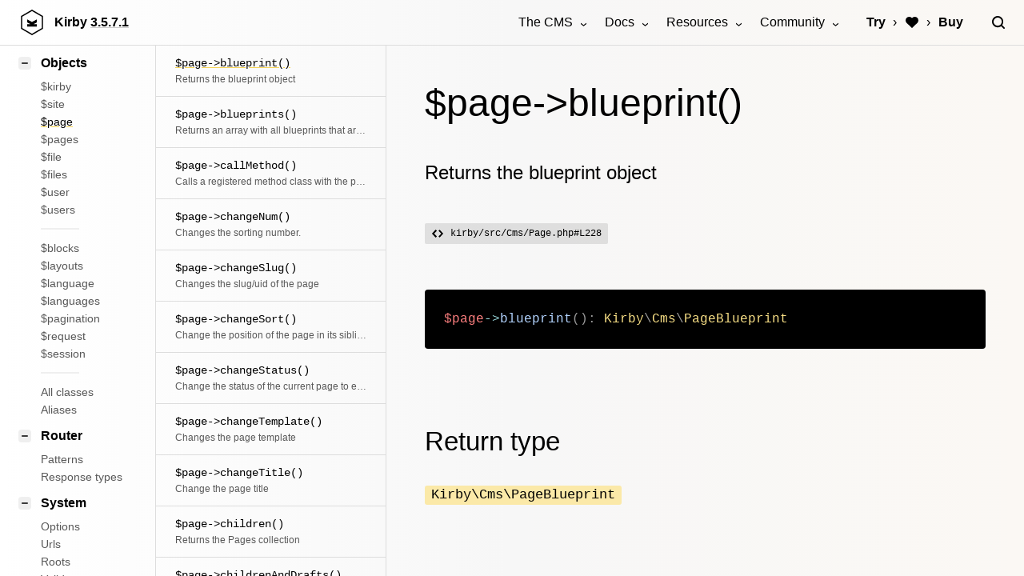

--- FILE ---
content_type: text/html; charset=UTF-8
request_url: https://v35.getkirby.com/docs/reference/objects/cms/page/blueprint
body_size: 25279
content:
<!DOCTYPE html>
<html lang="en">
<head>
  
<meta charset="UTF-8">
<meta name="viewport" content="width=device-width, initial-scale=1.0">
<meta name="robots" content="noindex">

<link rel="icon" type="image/png" href="https://v35.getkirby.com/assets/images/favicon.png?v=659549a9">
<link rel="mask-icon" href="https://v35.getkirby.com/assets/images/safari-mask-icon.svg?v=659549a9" color="#000">

<title>$page->blueprint() | Kirby CMS</title>

<link rel="preload" href="https://v35.getkirby.com/assets/css/index.css?v=659549a9" as="style">
<link rel="modulepreload" href="https://v35.getkirby.com/assets/js/polyfills/dialog.js?v=659549a9">
<link rel="modulepreload" href="https://v35.getkirby.com/assets/js/components/paddle.js?v=659549a9">
<link rel="modulepreload" href="https://v35.getkirby.com/assets/js/components/code.js?v=659549a9">
<link rel="modulepreload" href="https://v35.getkirby.com/assets/js/components/lightbox.js?v=659549a9">
<link rel="modulepreload" href="https://v35.getkirby.com/assets/js/components/menu.js?v=659549a9">
<link rel="modulepreload" href="https://v35.getkirby.com/assets/js/components/search.js?v=659549a9">


  <link rel="dns-prefetch" href="https://cdn.paddle.com">

<link href="https://v35.getkirby.com/releases.rss" rel="alternate" type="application/rss+xml" title="Kirby Releases" />
<link href="https://v35.getkirby.com/kosmos.rss" rel="alternate" type="application/rss+xml" title="Kirby Kosmos Archive" />

<link href="https://v35.getkirby.com/docs/reference/objects/cms/page/blueprint" rel="canonical">
<script type="application/ld+json">
{
    "@context": "https://schema.org",
    "@graph": [
        {
            "@type": "Organization",
            "name": "Kirby",
            "url": "https://v35.getkirby.com",
            "logo": "https://v35.getkirby.com/assets/images/kirby-signet.svg?v=659549a9",
            "sameAs": [
                "https://twitter.com/getkirby",
                "https://instagram.com/getkirby"
            ]
        },
        {
            "@type": "WebSite",
            "url": "https://v35.getkirby.com",
            "potentialAction": [
                {
                    "@type": "SearchAction",
                    "target": "https://v35.getkirby.com/search?q={search_term_string}",
                    "query-input": "required name=search_term_string"
                }
            ]
        }
    ]
}</script><link href="https://v35.getkirby.com/open-search.xml" rel="search" title="Kirby CMS" type="application/opensearchdescription+xml">
<meta name="description" content="Returns the blueprint object">
<meta name="twitter:card" content="summary_large_image">
<meta name="twitter:site" content="@getkirby">
<meta name="twitter:creator" content="@getkirby">

<meta property="og:site_name" content="Kirby CMS">
<meta property="og:url" content="https://v35.getkirby.com/docs/reference/objects/cms/page/blueprint">
<meta property="og:type" content="website">
<meta property="og:title" content="$page->blueprint()">
<meta property="og:description" content="Returns the blueprint object">
<meta property="og:image" content="https://v35.getkirby.com/docs/reference/objects/cms/page/blueprint/opengraph.png">

<link href="https://v35.getkirby.com/assets/css/index.css?v=659549a9" rel="stylesheet">
<script type="module">
  window.debounce = (callback, delay) => {
    let timeout;
    return () => {
      clearTimeout(timeout);
      timeout = setTimeout(callback, delay);
    }
  }

  import "https://v35.getkirby.com/assets/js/polyfills/dialog.js?v=659549a9";

  import {
    Affiliates
  } from "https://v35.getkirby.com/assets/js/components/paddle.js?v=659549a9";
  import Code from "https://v35.getkirby.com/assets/js/components/code.js?v=659549a9";
  import Lightbox from "https://v35.getkirby.com/assets/js/components/lightbox.js?v=659549a9";
  import Menu from "https://v35.getkirby.com/assets/js/components/menu.js?v=659549a9";
  import Search from "https://v35.getkirby.com/assets/js/components/search.js?v=659549a9";

  new Affiliates();
  new Code();
  new Lightbox();
  new Menu();
  new Search();
</script>
  <link href="https://v35.getkirby.com/assets/css/layouts/reference.css?v=659549a9" rel="stylesheet"></head>

<div class="hidden">
  <svg aria-hidden="true" class="k-icons" xmlns="http://www.w3.org/2000/svg" overflow="hidden">
  <defs>
    <symbol id="icon-account" viewBox="0 0 16 16">
      <path d="M11 7a3 3 0 1 1-6 0 3 3 0 0 1 6 0z" />
      <path d="M8 0C3.6 0 0 3.6 0 8s3.6 8 8 8 8-3.6 8-8-3.6-8-8-8zm4 12.4c-.6-.7-1.4-1.4-3-1.4H7c-1.6 0-2.4.7-3 1.4C2.8 11.3 2 9.8 2 8c0-3.3 2.7-6 6-6s6 2.7 6 6c0 1.8-.8 3.3-2 4.4z" />
    </symbol>
    <symbol id="icon-add" viewBox="0 0 16 16">
      <path d="M9 4H7v3H4v2h3v3h2V9h3V7H9z" />
      <path d="M8 0C3.6 0 0 3.6 0 8s3.6 8 8 8 8-3.6 8-8-3.6-8-8-8zm0 14c-3.3 0-6-2.7-6-6s2.7-6 6-6 6 2.7 6 6-2.7 6-6 6z" />
    </symbol>
    <symbol id="icon-alert" viewBox="0 0 16 16">
      <path d="M7 6h2v4H7V6zM9 12a1 1 0 1 1-2 0 1 1 0 0 1 2 0z" />
      <path d="M15 16H1a1.001 1.001 0 0 1-.895-1.448l7-14c.34-.678 1.449-.678 1.789 0l7 14A1 1 0 0 1 15 16zM2.618 14h10.764L8 3.236 2.618 14z" />
    </symbol>
    <symbol id="icon-angle-down" viewBox="0 0 16 16">
      <path d="M8 11.4L2.6 6 4 4.6l4 4 4-4L13.4 6z" />
    </symbol>
    <symbol id="icon-angle-left" viewBox="0 0 16 16">
      <path d="M10 13.4L4.6 8 10 2.6 11.4 4l-4 4 4 4z" />
    </symbol>
    <symbol id="icon-angle-right" viewBox="0 0 16 16">
      <path d="M6 13.4L4.6 12l4-4-4-4L6 2.6 11.4 8z" />
    </symbol>
    <symbol id="icon-angle-up" viewBox="0 0 16 16">
      <path d="M12 11.4l-4-4-4 4L2.6 10 8 4.6l5.4 5.4z" />
    </symbol>
    <symbol id="icon-attachment" viewBox="0 0 16 16">
      <path d="M5,5v4c0,1.7,1.3,3,3,3s3-1.3,3-3V4.5C11,2,9,0,6.5,0S2,2,2,4.5V10c0,3.3,2.7,6,6,6s6-2.7,6-6V4h-2v6 c0,2.2-1.8,4-4,4s-4-1.8-4-4V4.5C4,3.1,5.1,2,6.5,2S9,3.1,9,4.5V9c0,0.6-0.4,1-1,1S7,9.6,7,9V5H5z" />
    </symbol>
    <symbol id="icon-bars" viewBox="0 0 16 16">
      <path d="M15 7H1c-.6 0-1 .4-1 1s.4 1 1 1h14c.6 0 1-.4 1-1s-.4-1-1-1zM15 1H1c-.6 0-1 .4-1 1s.4 1 1 1h14c.6 0 1-.4 1-1s-.4-1-1-1zM15 13H1c-.6 0-1 .4-1 1s.4 1 1 1h14c.6 0 1-.4 1-1s-.4-1-1-1z" />
    </symbol>
    <symbol id="icon-bell" viewBox="0 0 16 16">
      <path d="M10,14H6c0,1.1,0.9,2,2,2S10,15.1,10,14z"/>
      <path d="M15,11h-0.5C13.8,10.3,13,9.3,13,8V5c0-2.8-2.2-5-5-5S3,2.2,3,5v3c0,1.3-0.8,2.3-1.5,3H1c-0.6,0-1,0.4-1,1 s0.4,1,1,1h14c0.6,0,1-0.4,1-1S15.6,11,15,11z"/>
    </symbol>
    <symbol id="icon-blank" viewBox="0 0 16 16" />
    <symbol id="icon-bold" viewBox="0 0 16 16">
      <path d="M11.561 7.316a3.485 3.485 0 0 0 1.418-3.208C12.781 2.305 11.144.999 9.33.999H2.001v1l1.447.724a1 1 0 0 1 .553.894v8.764a.998.998 0 0 1-.553.894l-1.447.724v1h7.823c2.104 0 3.98-1.547 4.162-3.643a4 4 0 0 0-2.424-4.04zM7 3h1a2 2 0 1 1 0 4H7V3zm2 10H7V9h2a2 2 0 1 1 0 4z" />
    </symbol>
    <symbol id="icon-bolt" viewBox="0 0 16 16">
      <path d="M9.2 0H5.4c-.4 0-.8.3-1 .7l-2 7c-.2.7.3 1.3.9 1.3H7l-1.5 7 7.3-9.4c.5-.6 0-1.6-.8-1.6H9l1.1-3.7C10.3.6 9.8 0 9.2 0z" />
    </symbol>
    <symbol id="icon-book" viewBox="0 0 16 16">
      <path d="M7.6,15.9l-7-3C0.2,12.8,0,12.4,0,12V1c0-0.7,0.7-1.2,1.4-0.9L8,2.9l6.6-2.8C15.3-0.2,16,0.3,16,1v11 c0,0.4-0.2,0.8-0.6,0.9l-7,3C8.1,16,7.9,16,7.6,15.9z M2,11.3l6,2.6l6-2.6V2.5L8.4,4.9C8.1,5,7.9,5,7.6,4.9L2,2.5V11.3z"/>
      <rect x="2.8" y="6.2" transform="matrix(0.9191 0.3939 -0.3939 0.9191 3.0495 -1.4271)" width="4.4" height="1"/>
      <rect x="2.8" y="9.4" transform="matrix(0.9191 0.3939 -0.3939 0.9191 4.2872 -1.173)" width="4.4" height="1"/>
      <rect x="10.5" y="4.5" transform="matrix(0.3937 0.9192 -0.9192 0.3937 12.8415 -6.0395)" width="1" height="4.4"/>
      <rect x="10.5" y="7.7" transform="matrix(0.3937 0.9192 -0.9192 0.3937 15.7298 -4.1344)" width="1" height="4.4"/>
    </symbol>
    <symbol id="icon-bookmark" viewBox="0 0 16 16">
      <path d="M4,0C2.9,0,2,0.9,2,2v14l6-3l6,3V2c0-1.1-0.9-2-2-2H4z"/>
    </symbol>
    <symbol id="icon-box" viewBox="0 0 16 16">
      <path d="M15.4,3.1l-7-3C8.1,0,7.9,0,7.6,0.1l-7,3C0.2,3.2,0,3.6,0,4v8c0,0.4,0.2,0.8,0.6,0.9l7,3C7.7,16,7.9,16,8,16 s0.3,0,0.4-0.1l7-3c0.4-0.2,0.6-0.5,0.6-0.9V4C16,3.6,15.8,3.2,15.4,3.1z M8,2.1L12.5,4L8,5.9L3.5,4L8,2.1z M2,5.5l5,2.1v5.8l-5-2.1 V5.5z M9,13.5V7.7l5-2.1v5.8L9,13.5z"/>
    </symbol>
    <symbol id="icon-bug" viewBox="0 0 16 16">
      <path d="M16,4V3h-2v1c0,0.6-0.4,1-1,1h-1c-0.3-0.4-0.6-0.7-1-1V3c0-1.7-1.3-3-3-3S5,1.3,5,3v1C4.6,4.3,4.3,4.6,4,5H3 C2.4,5,2,4.6,2,4V3H0v1c0,1.7,1.3,3,3,3h0.1C3,7.3,3,7.7,3,8H0v2h3v1c-1.7,0-3,1.3-3,3v1h2v-1c0-0.6,0.4-1,1-1h0.4 C4.2,14.8,6,16,8,16s3.8-1.2,4.6-3H13c0.6,0,1,0.4,1,1v1h2v-1c0-1.7-1.3-3-3-3v-1h3V8h-3c0-0.3,0-0.7-0.1-1H13C14.7,7,16,5.7,16,4z"/>
    </symbol>
    <symbol id="icon-calendar" viewBox="0 0 16 16">
      <path d="M15 2h-2V0h-2v2H9V0H7v2H5V0H3v2H1a1 1 0 0 0-1 1v12a1 1 0 0 0 1 1h14a1 1 0 0 0 1-1V3a1 1 0 0 0-1-1zm-1 12H2V5h12v9z" />
      <path d="M4 7h2v2H4V7zM7 7h2v2H7V7zM4 10h2v2H4v-2zM7 10h2v2H7v-2zM10 7h2v2h-2V7zM10 10h2v2h-2v-2z" />
    </symbol>
    <symbol id="icon-cancel" viewBox="0 0 16 16">
      <path d="M10.1 4.5L8 6.6 5.9 4.5 4.5 5.9 6.6 8l-2.1 2.1 1.4 1.4L8 9.4l2.1 2.1 1.4-1.4L9.4 8l2.1-2.1z" />
      <path d="M8 0C3.6 0 0 3.6 0 8s3.6 8 8 8 8-3.6 8-8-3.6-8-8-8zm0 14c-3.3 0-6-2.7-6-6s2.7-6 6-6 6 2.7 6 6-2.7 6-6 6z" />
    </symbol>
    <symbol id="icon-cancel-small" viewBox="0 0 16 16">
      <polygon points="10.1,4.5 8,6.6 5.9,4.5 4.5,5.9 6.6,8 4.5,10.1 5.9,11.5 8,9.4 10.1,11.5 11.5,10.1 9.4,8 11.5,5.9 " />
    </symbol>
    <symbol id="icon-car" viewBox="0 0 16 16">
      <path d="M15.9,8.6L15,6.7l-1-5.9C13.9,0.4,13.5,0,13,0H3C2.5,0,2.1,0.4,2,0.8L1,6.7L0.1,8.6C0,8.7,0,8.8,0,9v4 c0,0.6,0.4,1,1,1v1c0,0.6,0.4,1,1,1h2c0.6,0,1-0.4,1-1v-1h6v1c0,0.6,0.4,1,1,1h2c0.6,0,1-0.4,1-1v-1c0.6,0,1-0.4,1-1V9 C16,8.8,16,8.7,15.9,8.6z M3.8,2h8.3l0.7,4H3.2L3.8,2z M2,12V9.2L2.6,8h10.8L14,9.2V12H2z"/>
      <circle cx="4" cy="10" r="1"/>
      <circle cx="12" cy="10" r="1"/>
    </symbol>
    <symbol id="icon-cart" viewBox="0 0 16 16">
      <path d="M15,3H4.5L4,0.8C3.9,0.3,3.5,0,3,0H0v2h2.2L4,10.2C4.1,10.7,4.5,11,5,11h8c0.4,0,0.8-0.3,0.9-0.7l2-6 C16.1,3.8,15.8,3,15,3z" />
      <circle cx="5" cy="14" r="2" />
      <circle cx="13" cy="14" r="2" />
    </symbol>
    <symbol id="icon-chart" viewBox="0 0 16 16">
      <path d="M1,15h13c0.552,0,1-0.448,1-1v0c0-0.552-0.448-1-1-1H1c-0.552,0-1,0.448-1,1v0 C0,14.552,0.448,15,1,15z"/>
      <rect x="6" y="1" width="3" height="10"/>
      <rect x="1" y="5" width="3" height="6"/>
      <rect x="11" y="7" width="3" height="4"/>
    </symbol>
    <symbol id="icon-chat" viewBox="0 0 16 16">
      <path d="M15,4h-1v6c0,0.552-0.448,1-1,1H6.828L5,13h5l3,3v-3h2c0.552,0,1-0.448,1-1V5 C16,4.448,15.552,4,15,4z"/>
      <path d="M1,0h10c0.552,0,1,0.448,1,1v7c0,0.552-0.448,1-1,1H6l-3,3V9H1C0.448,9,0,8.552,0,8V1C0,0.448,0.448,0,1,0z"/>
    </symbol>
    <symbol id="icon-check" viewBox="0 0 16 16">
      <path d="M8 0C3.589 0 0 3.589 0 8s3.589 8 8 8 8-3.589 8-8-3.589-8-8-8zm0 14c-3.309 0-6-2.691-6-6s2.691-6 6-6 6 2.691 6 6-2.691 6-6 6z" />
      <path d="M7 11.414L3.586 8 5 6.586l2 2 4-4L12.414 6z" />
    </symbol>
    <symbol id="icon-circle" viewBox="0 0 16 16">
      <circle cx="8" cy="8" r="8" />
    </symbol>
    <symbol id="icon-circle-filled" viewBox="0 0 16 16">
      <path d="M8,0C3.6,0,0,3.6,0,8s3.6,8,8,8s8-3.6,8-8S12.4,0,8,0z M8,14c-3.3,0-6-2.7-6-6s2.7-6,6-6s6,2.7,6,6 S11.3,14,8,14z" />
      <circle cx="8" cy="8" r="4" />
    </symbol>
    <symbol id="icon-circle-half" viewBox="0 0 16 16">
      <path d="M8,0C3.6,0,0,3.6,0,8s3.6,8,8,8s8-3.6,8-8S12.4,0,8,0z M2,8c0-3.3,2.7-6,6-6v12C4.7,14,2,11.3,2,8z" />
    </symbol>
    <symbol id="icon-circle-nested" viewBox="0 0 16 16">
      <path d="M8,0C3.6,0,0,3.6,0,8s3.6,8,8,8s8-3.6,8-8S12.4,0,8,0z M8,14c-3.3,0-6-2.7-6-6s2.7-6,6-6s6,2.7,6,6 S11.3,14,8,14z" />
      <path d="M8,4C5.8,4,4,5.8,4,8s1.8,4,4,4s4-1.8,4-4S10.2,4,8,4z M8,10c-1.1,0-2-0.9-2-2s0.9-2,2-2 s2,0.9,2,2S9.1,10,8,10z" />
    </symbol>
    <symbol id="icon-circle-outline" viewBox="0 0 16 16">
      <path d="M8 0C3.6 0 0 3.6 0 8s3.6 8 8 8 8-3.6 8-8-3.6-8-8-8zm0 14c-3.3 0-6-2.7-6-6s2.7-6 6-6 6 2.7 6 6-2.7 6-6 6z" />
    </symbol>
    <symbol id="icon-clock" viewBox="0 0 16 16">
      <path d="M8 0C3.6 0 0 3.6 0 8s3.6 8 8 8 8-3.6 8-8-3.6-8-8-8zm0 14c-3.3 0-6-2.7-6-6s2.7-6 6-6 6 2.7 6 6-2.7 6-6 6z" />
      <path d="M9 4H7v5h5V7H9z" />
    </symbol>
    <symbol id="icon-code" viewBox="0 0 16 16">
      <path d="M12.7 11.7l-1.4-1.4L13.6 8l-2.3-2.3 1.4-1.4 3 3c.4.4.4 1 0 1.4l-3 3zM3.3 11.7l-3-3c-.4-.4-.4-1 0-1.4l3-3 1.4 1.4L2.4 8l2.3 2.3-1.4 1.4zM6 15c-.1 0-.2 0-.3-.1-.5-.2-.8-.7-.6-1.3l4-12c.2-.5.7-.8 1.3-.6.5.2.8.7.6 1.3l-4 12c-.2.4-.6.7-1 .7z" />
    </symbol>
    <symbol id="icon-cog" viewBox="0 0 16 16">
      <path d="M13.3 5.2l1.1-2.1L13 1.7l-2.1 1.1c-.3-.2-.7-.3-1.1-.4L9 0H7l-.8 2.3c-.3.1-.7.2-1 .4L3.1 1.6 1.6 3.1l1.1 2.1c-.2.3-.3.7-.4 1L0 7v2l2.3.8c.1.4.3.7.4 1.1L1.6 13 3 14.4l2.1-1.1c.3.2.7.3 1.1.4L7 16h2l.8-2.3c.4-.1.7-.3 1.1-.4l2.1 1.1 1.4-1.4-1.1-2.1c.2-.3.3-.7.4-1.1L16 9V7l-2.3-.8c-.1-.3-.2-.7-.4-1zM8 11c-1.7 0-3-1.3-3-3s1.3-3 3-3 3 1.3 3 3-1.3 3-3 3z" />
    </symbol>
    <symbol id="icon-collapse" viewBox="0 0 16 16">
      <path d="M15.707 1.707A.999.999 0 1 0 14.293.293l-2.5 2.5L9 0v7h7l-2.793-2.793 2.5-2.5zM2.793 11.793l-2.5 2.5a.999.999 0 1 0 1.414 1.414l2.5-2.5L7 16V9H0l2.793 2.793z" />
    </symbol>
    <symbol id="icon-copy" viewBox="0 0 16 16">
      <path d="M10 4H2c-.6 0-1 .4-1 1v10c0 .6.4 1 1 1h8c.6 0 1-.4 1-1V5c0-.6-.4-1-1-1z" />
      <path d="M14 0H4v2h9v11h2V1c0-.6-.4-1-1-1z" />
    </symbol>
    <symbol id="icon-credit-card" viewBox="0 0 16 16">
      <path d="M16,5V3c0-0.6-0.4-1-1-1H1C0.4,2,0,2.4,0,3v2H16z"/>
      <path d="M0,7v6c0,0.6,0.4,1,1,1h14c0.6,0,1-0.4,1-1V7H0z M6,11H2v-1h4V11z M14,11h-2v-1h2V11z"/>
    </symbol>
    <symbol id="icon-dashboard" viewBox="0 0 16 16">
      <path d="M6 9H1a1 1 0 0 1-1-1V1a1 1 0 0 1 1-1h5a1 1 0 0 1 1 1v7a1 1 0 0 1-1 1zM6 16H1a1 1 0 0 1-1-1v-3a1 1 0 0 1 1-1h5a1 1 0 0 1 1 1v3a1 1 0 0 1-1 1zM15 6h-5a1 1 0 0 1-1-1V1a1 1 0 0 1 1-1h5a1 1 0 0 1 1 1v4a1 1 0 0 1-1 1zM15 16h-5a1 1 0 0 1-1-1V9a1 1 0 0 1 1-1h5a1 1 0 0 1 1 1v6a1 1 0 0 1-1 1z" />
    </symbol>
    <symbol id="icon-document" viewBox="0 0 16 16">
      <path d="M14 0H2c-.6 0-1 .4-1 1v14c0 .6.4 1 1 1h12c.6 0 1-.4 1-1V1c0-.6-.4-1-1-1zm-1 14H3V2h10v12z" />
      <path d="M4 3h4v4H4V3zM9 4h3v1H9V4zM9 6h3v1H9V6zM4 8h8v1H4V8zM4 10h8v1H4v-1zM4 12h5v1H4v-1z" />
    </symbol>
    <symbol id="icon-dots" viewBox="0 0 16 16">
      <path d="M10 8a2 2 0 1 1-3.999.001A2 2 0 0 1 10 8zM4 8a2 2 0 1 1-3.999.001A2 2 0 0 1 4 8zM16 8a2 2 0 1 1-3.999.001A2 2 0 0 1 16 8z" />
    </symbol>
    <symbol id="icon-download" viewBox="0 0 16 16">
      <path d="M8 12c.3 0 .5-.1.7-.3L14.4 6 13 4.6l-4 4V0H7v8.6l-4-4L1.6 6l5.7 5.7c.2.2.4.3.7.3z" />
      <path d="M14 14H2v-3H0v4c0 .6.4 1 1 1h14c.6 0 1-.4 1-1v-4h-2v3z" />
    </symbol>
    <symbol id="icon-draft" viewBox="0 0 16 16">
      <path d="M4 0v9H0v4c0 1.7 1.3 3 3 3h10c1.7 0 3-1.3 3-3V0H4zm10 13c0 .6-.4 1-1 1H6V2h8v11z" />
      <path d="M8 5h4v2H8V5zM8 9h4v2H8V9z" />
    </symbol>
    <symbol id="icon-edit" viewBox="0 0 16 16">
      <path d="M8.1 3.5L.3 11.3c-.2.2-.3.4-.3.7v3c0 .6.4 1 1 1h3c.3 0 .5-.1.7-.3l7.8-7.8-4.4-4.4zM15.7 3.3l-3-3c-.4-.4-1-.4-1.4 0L9.5 2.1l4.4 4.4 1.8-1.8c.4-.4.4-1 0-1.4z" />
    </symbol>
    <symbol id="icon-email" viewBox="0 0 16 16">
      <path d="M15 1H1a1 1 0 0 0-1 1v12a1 1 0 0 0 1 1h14a1 1 0 0 0 1-1V2a1 1 0 0 0-1-1zm-1 12H2V6.723l5.504 3.145a.998.998 0 0 0 .992 0L14 6.723V13zm0-8.58L8 7.849 2 4.42V3h12v1.42z" />
    </symbol>
    <symbol id="icon-expand" viewBox="0 0 16 16">
      <path d="M7.4 10L6 8.6l-2.7 2.7L0 8v8h8l-3.3-3.3zM11.3 3.3L8.6 6 10 7.4l2.7-2.7L16 8V0H8z" />
    </symbol>
    <symbol id="icon-facebook" viewBox="0 0 16 16">
      <path d="M15.3 0H.7C.3 0 0 .3 0 .7v14.7c0 .3.3.6.7.6H8v-5H6V8h2V6c0-2.1 1.2-3 3-3h2v3h-1c-.6 0-1 .4-1 1v1h2.6l-.6 3h-2v5h4.3c.4 0 .7-.3.7-.7V.7c0-.4-.3-.7-.7-.7z" />
    </symbol>
    <symbol id="icon-file-word" viewBox="0 0 32 32">
      <g>
        <circle cx="14" cy="17" r="1" />
        <path d="M28,32H0V0h28V32z M2,30h24V2H2V30z" />
        <path d="M17.6,25h-7.2l-4.6-8.1L14,6.4l8.2,10.5L17.6,25z M11.6,23h4.8l3.4-5.9L14,9.6l-5.8,7.5L11.6,23z" />
        <rect x="7" y="23" width="14" height="2" />
        <circle cx="14" cy="17" r="2" />
      </g>
    </symbol>
    <symbol id="icon-file-audio" viewBox="0 0 32 32">
      <path d="M28,32H0V0h28V32z M2,30h24V2H2V30z" />
      <polygon points="12,20.5 10,20.5 10,8 21,8 21,18.5 19,18.5 19,10 12,10" />
      <path d="M8.5,24C6.6,24,5,22.4,5,20.5S6.6,17,8.5,17s3.5,1.6,3.5,3.5S10.4,24,8.5,24z M8.5,19C7.7,19,7,19.7,7,20.5 S7.7,22,8.5,22s1.5-0.7,1.5-1.5S9.3,19,8.5,19z" />
      <path d="M17.5,22c-1.9,0-3.5-1.6-3.5-3.5s1.6-3.5,3.5-3.5s3.5,1.6,3.5,3.5S19.4,22,17.5,22z M17.5,17 c-0.8,0-1.5,0.7-1.5,1.5s0.7,1.5,1.5,1.5s1.5-0.7,1.5-1.5S18.3,17,17.5,17z" />
    </symbol>
    <symbol id="icon-file-image" viewBox="0 0 32 32">
      <polygon points="13.1,23.4 8.1,19.3 5,22.4 3.6,21 7.9,16.7 12.9,20.6 19,13.4 24.4,20.2 22.8,21.4 19,16.6 	" />
      <path d="M28,32H0V0h28V32z M2,30h24V2H2V30z" />
      <path d="M12.5,14C10.6,14,9,12.4,9,10.5S10.6,7,12.5,7S16,8.6,16,10.5S14.4,14,12.5,14z M12.5,9 C11.7,9,11,9.7,11,10.5s0.7,1.5,1.5,1.5s1.5-0.7,1.5-1.5S13.3,9,12.5,9z" />
    </symbol>
    <symbol id="icon-file-text" viewBox="0 0 32 32">
      <path d="M32,32H0V0h32V32z M2,30h28V2H2V30z" />
      <polygon points="23.1,25.4 16.3,8 15.7,8 8.9,25.4 7.1,24.6 14.3,6 17.7,6 24.9,24.6 	" />
      <rect x="11.1" y="16" width="9.8" height="2" />
      <rect x="5" y="24" width="6" height="2" />
      <rect x="21" y="24" width="6" height="2" />
    </symbol>
    <symbol id="icon-file-video" viewBox="0 0 32 32">
      <path d="M32,32H0V0h32V32z M2,30h28V2H2V30z" />
      <path d="M11,18.8V5.2L21.9,12L11,18.8z M13,8.8v6.4l5.1-3.2L13,8.8z" />
      <rect x="24" y="23" width="4" height="2" />
      <rect x="4" y="23" width="12" height="2" />
      <path d="M18,28c-2.2,0-4-1.8-4-4s1.8-4,4-4c2.2,0,4,1.8,4,4S20.2,28,18,28z M18,22c-1.1,0-2,0.9-2,2s0.9,2,2,2 c1.1,0,2-0.9,2-2S19.1,22,18,22z" />
    </symbol>
    <symbol id="icon-file-code" viewBox="0 0 32 32">
      <path d="M28,32H0V0h28V32z M2,30h24V2H2V30z" />
      <polygon points="9,20.4 4.6,16 9,11.6 10.4,13 7.4,16 10.4,19 	" />
      <polygon points="19,20.4 17.6,19 20.6,16 17.6,13 19,11.6 23.4,16 	" />
      <rect x="13" y="8.7" transform="matrix(0.9488 0.3159 -0.3159 0.9488 5.7719 -3.6035)" width="2" height="14.6" />
    </symbol>
    <symbol id="icon-file-zip" viewBox="0 0 32 32">
      <polygon points="28,32 0,32 0,0 15,0 15,8 13,8 13,2 2,2 2,30 26,30 26,2 18,2 18,0 28,0 	" />
      <path d="M18,19h-8v-9h8V19z M12,17h4v-5h-4V17z" />
      <rect x="12" y="25" width="4" height="2" />
      <rect x="12" y="21" width="4" height="2" />
    </symbol>
    <symbol id="icon-file-document" viewBox="0 0 32 32">
      <path d="M28,32H0V0h28V32z M2,30h24V2H2V30z" />
      <rect x="16" y="7" width="6" height="2" />
      <rect x="16" y="12" width="6" height="2" />
      <rect x="6" y="17" width="16" height="2" />
      <rect x="6" y="22" width="16" height="2" />
      <path d="M14,14H6V7h8V14z M8,12h4V9H8V12z" />
    </symbol>
    <symbol id="icon-file-spreadsheet" viewBox="0 0 32 32">
      <path d="M28,32H0V0h28V32z M2,30h24V2H2V30z" />
      <rect x="13" y="10" width="2" height="12" />
      <rect x="8" y="17" width="2" height="5" />
      <rect x="18" y="14" width="2" height="8" />
    </symbol>
    <symbol id="icon-file" viewBox="0 0 32 32">
      <path d="M28,32H0V0h28V32z M2,30h24V2H2V30z" />
      <path d="M19.5,22h-11C6.6,22,5,20.4,5,18.5c0-1.8,1.3-3.3,3.1-3.5c0.5-2.8,2.9-5,5.9-5s5.5,2.2,5.9,5 c1.7,0.2,3.1,1.7,3.1,3.5C23,20.4,21.4,22,19.5,22z M8.5,17C7.7,17,7,17.7,7,18.5S7.7,20,8.5,20h11c0.8,0,1.5-0.7,1.5-1.5 S20.3,17,19.5,17c-0.1,0-0.2,0-0.3,0L18,17.3l0-1.3c0-2.2-1.8-3.9-4-3.9c-2.2,0-4,1.8-4,3.9l0,0.1v1.2L8.8,17C8.7,17,8.6,17,8.5,17 z" />
    </symbol>
    <symbol id="icon-folder" viewBox="0 0 16 16">
      <path d="M15,3H8V1c0-0.6-0.4-1-1-1H1C0.4,0,0,0.4,0,1v14c0,0.6,0.4,1,1,1h14c0.6,0,1-0.4,1-1V4C16,3.4,15.6,3,15,3z M6,2v2c0,0.6,0.4,1,1,1h7v2H2V2H6z M2,14V9h12v5H2z"/>
    </symbol>
    <symbol id="icon-funnel" viewBox="0 0 16 16">
      <path d="M9 15H7a1 1 0 0 1 0-2h2a1 1 0 0 1 0 2zM11 11H5a1 1 0 0 1 0-2h6a1 1 0 0 1 0 2zM13 7H3a1 1 0 0 1 0-2h10a1 1 0 0 1 0 2zM15 3H1a1 1 0 0 1 0-2h14a1 1 0 0 1 0 2z" />
    </symbol>
    <symbol id="icon-globe" viewBox="0 0 16 16">
      <path d="M8 0C3.6 0 0 3.6 0 8s3.6 8 8 8 8-3.6 8-8-3.6-8-8-8zm5.9 7H12c-.1-1.5-.4-2.9-.8-4.1 1.4.9 2.4 2.4 2.7 4.1zM8 14c-.6 0-1.8-1.9-2-5h4c-.2 3.1-1.4 5-2 5zM6 7c.2-3.1 1.3-5 2-5s1.8 1.9 2 5H6zM4.9 2.9C4.4 4.1 4.1 5.5 4 7H2.1c.3-1.7 1.3-3.2 2.8-4.1zM2.1 9H4c.1 1.5.4 2.9.8 4.1-1.4-.9-2.4-2.4-2.7-4.1zm9 4.1c.5-1.2.7-2.6.8-4.1h1.9c-.2 1.7-1.2 3.2-2.7 4.1z" />
    </symbol>
    <symbol id="icon-headline" viewBox="0 0 16 16">
      <path d="M0 0v6h1l2-3h3v10l-3 2v1h10v-1l-3-2V3h3l2 3h1V0z" />
    </symbol>
    <symbol id="icon-heart" viewBox="0 0 16 16">
      <path d="M11.6,0C10.1,0,8.8,0.8,8,2C7.2,0.8,5.9,0,4.4,0C2,0,0,2,0,4.4c0,4.4,8,10.9,8,10.9s8-6.5,8-10.9 C16,2,14,0,11.6,0z"/>
    </symbol>
    <symbol id="icon-hidden" viewBox="0 0 16 16">
      <path d="M14.574,5.669l-1.424,1.424C13.428,7.44,13.656,7.757,13.819,8c-0.76,1.13-2.85,3.82-5.561,3.985L6.443,13.8 C6.939,13.924,7.457,14,8,14c4.707,0,7.744-5.284,7.871-5.508c0.171-0.304,0.172-0.676,0.001-0.98 C15.825,7.427,15.372,6.631,14.574,5.669z" />
      <path d="M0.293,15.707C0.488,15.902,0.744,16,1,16s0.512-0.098,0.707-0.293l14-14c0.391-0.391,0.391-1.023,0-1.414 s-1.023-0.391-1.414,0l-2.745,2.745C10.515,2.431,9.331,2,8,2C3.245,2,0.251,7.289,0.126,7.514 c-0.169,0.303-0.168,0.672,0.002,0.975c0.07,0.125,1.044,1.802,2.693,3.276l-2.529,2.529C-0.098,14.684-0.098,15.316,0.293,15.707z M2.181,7.999C2.958,6.835,5.146,4,8,4c0.742,0,1.437,0.201,2.078,0.508L8.512,6.074C8.348,6.029,8.178,6,8,6C6.895,6,6,6.895,6,8 c0,0.178,0.029,0.348,0.074,0.512L4.24,10.346C3.285,9.51,2.559,8.562,2.181,7.999z" />
    </symbol>
    <symbol id="icon-home" viewBox="0 0 16 16">
      <rect x="6" y="6" width="4" height="2"/>
      <path d="M15.651,6.241l-7-6c-0.375-0.322-0.927-0.322-1.302,0L4,3.112V2c0-0.553-0.448-1-1-1S2,1.447,2,2v2.826 L0.349,6.241C-0.07,6.601-0.119,7.231,0.241,7.65c0.359,0.42,0.99,0.468,1.41,0.108L2,7.46V15c0,0.553,0.448,1,1,1h10 c0.552,0,1-0.447,1-1V7.46l0.349,0.299C14.538,7.921,14.769,8,15,8c0.282,0,0.562-0.118,0.76-0.35 C16.119,7.231,16.07,6.601,15.651,6.241z M12,14h-2v-4H6v4H4V5.746l4-3.428l4,3.428V14z"/>
    </symbol>
    <symbol id="icon-image" viewBox="0 0 16 16">
      <path d="M15 16H1c-.6 0-1-.4-1-1V1c0-.6.4-1 1-1h14c.6 0 1 .4 1 1v14c0 .6-.4 1-1 1zM2 14h12V2H2v12z" />
      <path d="M6 4c.6 0 1 .4 1 1s-.4 1-1 1-1-.4-1-1 .4-1 1-1zM3 12l2-4 2 2 3-4 3 6z" />
    </symbol>
    <symbol id="icon-import" viewBox="0 0 16 16">
      <path d="M15 15H1a1 1 0 0 1-1-1V2a1 1 0 0 1 1-1h4v2H2v10h12V3h-3V1h4a1 1 0 0 1 1 1v12a1 1 0 0 1-1 1z" />
      <path d="M9 7V1H7v6H4l4 4 4-4z" />
    </symbol>
    <symbol id="icon-instagram" viewBox="0 0 16 16">
      <path d="M13.105 3.892a.96.96 0 1 1-1.92 0 .96.96 0 0 1 1.92 0zM8 12c-2.206 0-4-1.794-4-4s1.794-4 4-4 4 1.794 4 4-1.794 4-4 4zm0-6c-1.103 0-2 .897-2 2s.897 2 2 2 2-.897 2-2-.897-2-2-2z" />
      <path d="M12 16H4c-2.056 0-4-1.944-4-4V4c0-2.056 1.944-4 4-4h8c2.056 0 4 1.944 4 4v8c0 2.056-1.944 4-4 4zM4 2c-.935 0-2 1.065-2 2v8c0 .953 1.047 2 2 2h8c.935 0 2-1.065 2-2V4c0-.935-1.065-2-2-2H4z" />
    </symbol>
    <symbol id="icon-italic" viewBox="0 0 16 16">
      <path d="M12 2V0H6v2h1.271a.5.5 0 0 1 .495.571l-1.51 10.571a1 1 0 0 1-.99.859H4v2h6v-2H8.729a.5.5 0 0 1-.495-.571l1.51-10.571a1 1 0 0 1 .99-.859H12z" />
    </symbol>
    <symbol id="icon-key" viewBox="0 0 16 16">
      <path d="M12.7 0L6.5 6.3C6 6.1 5.5 6 5 6c-2.8 0-5 2.2-5 5s2.2 5 5 5 5-2.2 5-5c0-.5-.1-1.1-.3-1.6L11 8V6h2V4h2l1-1V0h-3.3zM4.5 12c-.8 0-1.5-.7-1.5-1.5S3.7 9 4.5 9 6 9.7 6 10.5 5.3 12 4.5 12z" />
    </symbol>
    <symbol id="icon-layers" viewBox="0 0 16 16">
      <path d="M8,6H1C0.4,6,0,6.4,0,7v8c0,0.6,0.4,1,1,1h7c0.6,0,1-0.4,1-1V7C9,6.4,8.6,6,8,6z"/>
      <path d="M11,3H3v2h7v8h2V4C12,3.4,11.6,3,11,3z"/>
      <path d="M14,0H6v2h7v8h2V1C15,0.4,14.6,0,14,0z"/>
    </symbol>
    <symbol id="icon-linkedin" viewBox="0 0 16 16">
      <path d="M15.3,0H0.7C0.3,0,0,0.3,0,0.7v14.7C0,15.7,0.3,16,0.7,16h14.7c0.4,0,0.7-0.3,0.7-0.7V0.7 C16,0.3,15.7,0,15.3,0z M4.7,13.6H2.4V6h2.4V13.6z M3.6,5C2.8,5,2.2,4.3,2.2,3.6c0-0.8,0.6-1.4,1.4-1.4c0.8,0,1.4,0.6,1.4,1.4 C4.9,4.3,4.3,5,3.6,5z M13.6,13.6h-2.4V9.9c0-0.9,0-2-1.2-2c-1.2,0-1.4,1-1.4,2v3.8H6.2V6h2.3v1h0c0.3-0.6,1.1-1.2,2.2-1.2 c2.4,0,2.8,1.6,2.8,3.6V13.6z"/>
    </symbol>
    <symbol id="icon-list-bullet" viewBox="0 0 16 16">
      <path d="M4 2a2 2 0 1 1-3.999.001A2 2 0 0 1 4 2zM4 8a2 2 0 1 1-3.999.001A2 2 0 0 1 4 8zM4 14a2 2 0 1 1-3.999.001A2 2 0 0 1 4 14zM6 1h10v2H6V1zM6 7h10v2H6V7zM6 13h10v2H6v-2z" />
    </symbol>
    <symbol id="icon-list-numbers" viewBox="0 0 16 16">
      <path d="M5 1h11v2H5V1zM5 7h11v2H5V7zM5 13h11v2H5v-2zM.368 4v-.549l.597-.049c.097-.007.111-.035.111-.139V.839c0-.083-.021-.125-.09-.146L.382.568l.076-.569h1.667v3.264c0 .111.007.132.111.139l.569.049V4H.367zM.047 10v-.63l.907-.886c.683-.663.975-.934.975-1.32 0-.251-.122-.433-.48-.433-.373 0-.528.122-.528.602l-.92-.081C.008 6.176.827 6 1.537 6c1.049 0 1.421.447 1.421 1.083s-.44 1.056-.934 1.53l-.765.731h.995c.068 0 .095-.014.108-.081l.095-.534h.717v1.272H.047zM2.344 13.682c.566.087.879.426.879 1.026 0 .879-.659 1.292-1.612 1.292-.673 0-1.272-.239-1.612-.613l.533-.586c.253.246.533.439.999.439.373 0 .693-.133.693-.599 0-.406-.253-.573-.666-.573a2.66 2.66 0 0 0-.493.047v-.666l.327-.04c.479-.06.739-.293.739-.719 0-.253-.113-.46-.486-.46-.359 0-.532.12-.532.593l-.912-.08c0-1.052.793-1.232 1.492-1.232 1.026 0 1.419.393 1.419 1.106 0 .56-.346.912-.766 1.039v.027z" />
    </symbol>
    <symbol id="icon-live" viewBox="0 0 16 16">
      <circle cx="8" cy="8" r="3" />
      <path d="M2,8c0-1.6,0.6-3.1,1.8-4.3c0.4-0.4,0.4-1,0-1.4c-0.4-0.4-1-0.4-1.4,0C0.9,3.8,0,5.8,0,8 c0,2.2,0.9,4.2,2.4,5.7C2.6,13.9,2.9,14,3.1,14c0.3,0,0.5-0.1,0.7-0.3c0.4-0.4,0.4-1,0-1.4C2.6,11.1,2,9.6,2,8z" />
      <path d="M13.6,2.3c-0.4-0.4-1-0.4-1.4,0c-0.4,0.4-0.4,1,0,1.4C13.4,4.9,14,6.4,14,8c0,1.6-0.6,3.1-1.8,4.3 c-0.4,0.4-0.4,1,0,1.4c0.2,0.2,0.5,0.3,0.7,0.3c0.3,0,0.5-0.1,0.7-0.3C15.1,12.2,16,10.2,16,8C16,5.8,15.1,3.8,13.6,2.3z" />
    </symbol>
    <symbol id="icon-loader" viewBox="0 0 16 16">
      <path d="M8 16a7.928 7.928 0 0 1-3.428-.77l.857-1.807A6.006 6.006 0 0 0 14 8c0-3.309-2.691-6-6-6a6.006 6.006 0 0 0-5.422 8.572l-1.806.859A7.929 7.929 0 0 1 0 8c0-4.411 3.589-8 8-8s8 3.589 8 8-3.589 8-8 8z" />
    </symbol>
    <symbol id="icon-lock" viewBox="0 0 16 16">
      <path d="M8 0C5.8 0 4 1.8 4 4v1H2c-.6 0-1 .4-1 1v9c0 .6.4 1 1 1h12c.6 0 1-.4 1-1V6c0-.6-.4-1-1-1h-2V4c0-2.2-1.8-4-4-4zm1 11.7V13H7v-1.3c-.6-.3-1-1-1-1.7 0-1.1.9-2 2-2s2 .9 2 2c0 .7-.4 1.4-1 1.7zM10 5H6V4c0-1.1.9-2 2-2s2 .9 2 2v1z" />
    </symbol>
    <symbol id="icon-logout" viewBox="0 0 16 16">
      <path d="M3.4 2H8v2h2V1c0-.6-.4-1-1-1H1C.4 0 0 .4 0 1v9c0 .3.1.5.3.7l5 5c.2.2.4.3.7.3.1 0 .3 0 .4-.1.4-.1.6-.5.6-.9V6c0-.3-.1-.5-.3-.7L3.4 2zM5 12.6l-3-3V3.4l3 3v6.2z" />
      <path d="M15.7 7.3L12 3.6 10.6 5l2 2H8v2h4.6l-2 2 1.4 1.4 3.7-3.7c.4-.4.4-1 0-1.4z" />
    </symbol>
    <symbol id="icon-map" viewBox="0 0 16 16">
      <path d="M14.6,0.1L10,1.9L6.4,0.1C6.2,0,5.9,0,5.6,0.1l-5,2C0.2,2.2,0,2.6,0,3v12c0,0.7,0.7,1.2,1.4,0.9L6,14.1 l3.6,1.8c0.3,0.1,0.5,0.1,0.8,0l5-1.9c0.4-0.1,0.6-0.5,0.6-0.9V1C16,0.3,15.3-0.2,14.6,0.1z M7,2.6l2,1v9.8l-2-1V2.6z M2,3.7l3-1.2 v9.8l-3,1.2V3.7z M14,12.4l-3,1.1V3.7l3-1.2V12.4z"/>
    </symbol>
    <symbol id="icon-markdown" viewBox="0 0 16 16">
      <path d="M14.85 3H1.15C.52 3 0 3.52 0 4.15v7.69C0 12.48.52 13 1.15 13h13.69c.64 0 1.15-.52 1.15-1.15v-7.7C16 3.52 15.48 3 14.85 3zM9 11H7V8L5.5 9.92 4 8v3H2V5h2l1.5 2L7 5h2v6zm2.99.5L9.5 8H11V5h2v3h1.5l-2.51 3.5z" />
    </symbol>
    <symbol id="icon-menu" viewBox="0 0 16 16">
      <path d="M0 0h16v3H0V0zM0 6h16v3H0V6zM0 12h16v3H0v-3z" />
    </symbol>
    <symbol id="icon-open" viewBox="0 0 16 16">
      <path d="M8 7l-4 4h3v5h2v-5h3z" />
      <path d="M0 1v12a1 1 0 0 0 1 1h4v-2H2V6h12v6h-3v2h4a1 1 0 0 0 1-1V1a1 1 0 0 0-1-1H1a1 1 0 0 0-1 1zm2 3V2h12v2H2z" />
    </symbol>
    <symbol id="icon-page" viewBox="0 0 16 16">
      <path d="M14 0H2c-.6 0-1 .4-1 1v14c0 .6.4 1 1 1h12c.6 0 1-.4 1-1V1c0-.6-.4-1-1-1zm-1 14H3V2h10v12z" />
      <path d="M4 3h4v4H4V3zM9 4h3v1H9V4zM9 6h3v1H9V6zM4 8h8v1H4V8zM4 10h8v1H4v-1zM4 12h5v1H4v-1z" />
    </symbol>
    <symbol id="icon-parent" viewBox="0 0 16 16">
      <path d="M14,6H3.4l4-4L6,0.6L0.3,6.3c-0.4,0.4-0.4,1,0,1.4L6,13.4L7.4,12l-4-4H13v7h2V7C15,6.4,14.6,6,14,6z" />
    </symbol>
    <symbol id="icon-phone" viewBox="0 0 16 16">
      <path d="M15.285 12.305l-2.578-2.594a1 1 0 0 0-1.416-.002L9 12 4 7l2.294-2.294a1 1 0 0 0 .001-1.414L3.715.708a1 1 0 0 0-1.415 0L.004 3.003 0 3c0 7.18 5.82 13 13 13l2.283-2.283a1 1 0 0 0 .002-1.412z" />
    </symbol>
    <symbol id="icon-pinterest" viewBox="0 0 16 16">
      <path d="M8 0C3.6 0 0 3.6 0 8c0 3.4 2.1 6.3 5.1 7.4-.1-.6-.1-1.6 0-2.3.1-.6.9-4 .9-4s-.2-.4-.2-1.1c0-1.1.7-2 1.5-2 .7 0 1 .5 1 1.1 0 .7-.4 1.7-.7 2.7-.2.8.4 1.4 1.2 1.4 1.4 0 2.5-1.5 2.5-3.7 0-1.9-1.4-3.3-3.3-3.3-2.3 0-3.6 1.7-3.6 3.5 0 .7.3 1.4.6 1.8v.4c-.1.3-.2.8-.2.9s-.1.2-.3.1c-1-.5-1.6-1.9-1.6-3.1C2.9 5.3 4.7 3 8.2 3c2.8 0 4.9 2 4.9 4.6 0 2.8-1.7 5-4.2 5-.8 0-1.6-.4-1.8-.9 0 0-.4 1.5-.5 1.9-.2.7-.7 1.6-1 2.1.8.2 1.6.3 2.4.3 4.4 0 8-3.6 8-8s-3.6-8-8-8z" />
    </symbol>
    <symbol id="icon-preview" viewBox="0 0 16 16">
      <path d="M8 14c4.707 0 7.744-5.284 7.871-5.508a1 1 0 0 0 .001-.98C15.746 7.287 12.731 2 8 2 3.245 2 .251 7.289.126 7.514a.998.998 0 0 0 .002.975C.254 8.713 3.269 14 8 14zM8 4c2.839 0 5.036 2.835 5.818 4-.784 1.166-2.981 4-5.818 4-2.841 0-5.038-2.838-5.819-4.001C2.958 6.835 5.146 4 8 4z" />
      <path d="M10 8a2 2 0 1 1-3.999.001A2 2 0 0 1 10 8z" />
    </symbol>
    <symbol id="icon-protected" viewBox="0 0 16 16">
      <path d="M8,0C3.6,0,0,3.6,0,8s3.6,8,8,8s8-3.6,8-8S12.4,0,8,0z M8,2c1.3,0,2.5,0.4,3.5,1.1l-8.4,8.4 C2.4,10.5,2,9.3,2,8C2,4.7,4.7,2,8,2z M8,14c-1.3,0-2.5-0.4-3.5-1.1l8.4-8.4C13.6,5.5,14,6.7,14,8C14,11.3,11.3,14,8,14z" />
    </symbol>
    <symbol id="icon-question" viewBox="0 0 16 16">
      <path d="M8,0C3.6,0,0,3.6,0,8s3.6,8,8,8s8-3.6,8-8S12.4,0,8,0z M8,14c-3.3,0-6-2.7-6-6s2.7-6,6-6s6,2.7,6,6 S11.3,14,8,14z"/>
      <circle cx="8" cy="12" r="1"/>
      <path d="M7.1,5.5C7.3,5.2,7.6,5,8,5c0.6,0,1,0.4,1,1c0,0.3-0.1,0.4-0.6,0.7C7.8,7.1,7,7.7,7,9v1h2V9 c0-0.2,0-0.3,0.5-0.6C10.1,8,11,7.4,11,6c0-1.7-1.3-3-3-3C6.9,3,5.9,3.6,5.4,4.5L4.9,5.4l1.7,1L7.1,5.5z"/>
    </symbol>
    <symbol id="icon-quote" viewBox="0 0 16 16">
      <path d="M3.024 4.561C1.839 6.042 1.668 7.535 2.016 8.58c1.316-1.045 3.145-.826 4.258.214 1.125 1.051 1.222 2.898.504 4.094a3.293 3.293 0 0 1-2.847 1.613C1.238 14.501 0 12.126 0 9.462c0-1.73.441-3.28 1.323-4.649S3.536 2.34 5.317 1.5l.479.932c-1.075.454-1.999 1.163-2.772 2.129zm8.768 0c-1.185 1.481-1.356 2.974-1.008 4.019.588-.454 1.226-.68 1.915-.68C14.511 7.9 16 9.107 16 11.201c0 1.926-1.478 3.301-3.301 3.301-2.693 0-3.931-2.375-3.931-5.039 0-1.73.441-3.28 1.323-4.649s2.213-2.473 3.994-3.313l.479.932c-1.075.454-1.999 1.163-2.772 2.129z" />
    </symbol>
    <symbol id="icon-refresh" viewBox="0 0 16 16">
      <path d="M4.5 4.5c1.9-1.9 5.1-1.9 7 0 .7.7 1.2 1.7 1.4 2.7l2-.3c-.2-1.5-.9-2.8-1.9-3.8C10.3.4 5.9.4 3.1 3.1L.9.9.2 7.3l6.4-.7-2.1-2.1zM15.8 8.7l-6.4.7 2.1 2.1c-1.9 1.9-5.1 1.9-7 0-.7-.7-1.2-1.7-1.4-2.7l-2 .3c.2 1.5.9 2.8 1.9 3.8 1.4 1.4 3.1 2 4.9 2s3.6-.7 4.9-2l2.2 2.2.8-6.4z" />
    </symbol>
    <symbol id="icon-road-sign" viewBox="0 0 16 16">
      <path d="M9,10v5c0,0.6-0.4,1-1,1H6c-0.6,0-1-0.4-1-1v-5H9z" />
      <path d="M13,2l3,3l-3,3H1C0.4,8,0,7.6,0,7l0-4c0-0.6,0.4-1,1-1H13z" />
      <path d="M6,0l2,0c0.6,0,1,0.4,1,1v1H5V1C5,0.4,5.4,0,6,0z" />
    </symbol>
    <symbol id="icon-remove" viewBox="0 0 16 16">
      <rect x="4" y="7" width="8" height="2" />
      <path d="M8,0C3.6,0,0,3.6,0,8s3.6,8,8,8s8-3.6,8-8S12.4,0,8,0z M8,14c-3.3,0-6-2.7-6-6s2.7-6,6-6s6,2.7,6,6 S11.3,14,8,14z" />
    </symbol>
    <symbol id="icon-search" viewBox="0 0 16 16">
      <path d="M7 14c-3.86 0-7-3.14-7-7s3.14-7 7-7 7 3.14 7 7-3.14 7-7 7zM7 2C4.243 2 2 4.243 2 7s2.243 5 5 5 5-2.243 5-5-2.243-5-5-5zM15.707 14.293L13.314 11.9a8.019 8.019 0 0 1-1.414 1.414l2.393 2.393a.997.997 0 0 0 1.414 0 .999.999 0 0 0 0-1.414z" />
    </symbol>
    <symbol id="icon-settings" viewBox="0 0 16 16">
      <path d="M5 5V1c0-.6-.4-1-1-1S3 .4 3 1v4c0 .6.4 1 1 1s1-.4 1-1zM1 11c0 1.3.9 2.4 2 2.8V15c0 .6.4 1 1 1s1-.4 1-1v-1-.2c1.2-.4 2-1.5 2-2.8 0-1.7-1.3-3-3-3s-3 1.3-3 3zM11 11v4c0 .6.4 1 1 1s1-.4 1-1v-4c0-.6-.4-1-1-1s-1 .4-1 1zM9 5c0 1.7 1.3 3 3 3s3-1.3 3-3c0-1.3-.9-2.4-2-2.8V1c0-.6-.4-1-1-1s-1 .4-1 1v1.2C9.9 2.6 9 3.7 9 5z" />
    </symbol>
    <symbol id="icon-share" viewBox="0 0 16 16">
      <path d="M15,16H1c-0.6,0-1-0.4-1-1V3c0-0.6,0.4-1,1-1h3v2H2v10h12V9h2v6C16,15.6,15.6,16,15,16z" />
      <path d="M10,3c-3.2,0-6,2.5-6,7c1.1-1.7,2.4-3,6-3v3l6-5l-6-5V3z" />
    </symbol>
    <symbol id="icon-smile" viewBox="0 0 16 16">
      <path d="M8 0C3.6 0 0 3.6 0 8s3.6 8 8 8 8-3.6 8-8-3.6-8-8-8zm0 14c-3.3 0-6-2.7-6-6s2.7-6 6-6 6 2.7 6 6-2.7 6-6 6z" />
      <path d="M7 6a1 1 0 1 1-2 0 1 1 0 0 1 2 0zM11 6a1 1 0 1 1-2 0 1 1 0 0 1 2 0zM8 12c1.7 0 3-1.3 3-3H5c0 1.7 1.3 3 3 3z" />
    </symbol>
    <symbol id="icon-sort" viewBox="0 0 10 16">
      <path d="M0 0h3v3H0V0zM6 0h3v3H6V0zM0 6h3v3H0V6zM6 6h3v3H6V6zM0 12h3v3H0v-3zM6 12h3v3H6v-3z" />
    </symbol>
    <symbol id="icon-star" viewBox="0 0 16 16">
      <path d="M15.144,5.439l-4.317-.628L8.9.9A1.041,1.041,0,0,0,7.1.9L5.173,4.812.856,5.439A1,1,0,0,0,.3,7.145l3.123,3.045-.737,4.3a1,1,0,0,0,1.451,1.054L8,13.513l3.861,2.029a1,1,0,0,0,1.451-1.054l-.737-4.3L15.7,7.145a1,1,0,0,0-.554-1.705Z"/>
    </symbol>
    <symbol id="icon-strikethrough" viewBox="0 0 16 16">
      <path d="M9,13.27924V11H7v2.27924c0,0.43042-0.27545,0.81256-0.68378,0.94867L4,15v1h4h4v-1l-2.31622-0.77209 C9.27545,14.0918,9,13.70966,9,13.27924z"/>
      <path d="M9,2h3.38196c0.37878,0,0.72504,0.21399,0.89441,0.5528L14,4h1V0H8H1v4h1l0.72363-1.4472 C2.89301,2.21399,3.23926,2,3.61804,2H7v5h2V2z"/>
      <polygon points="16,9 16,7 9,7 7,7 0,7 0,9 "/>
    </symbol>
    <symbol id="icon-tag" viewBox="0 0 16 16">
      <path d="M15.7 8.3l-8-8C7.5.1 7.3 0 7 0H1C.4 0 0 .4 0 1v6c0 .3.1.5.3.7l8 8c.2.2.4.3.7.3s.5-.1.7-.3l6-6c.4-.4.4-1 0-1.4zM4 5c-.6 0-1-.4-1-1s.4-1 1-1 1 .4 1 1-.4 1-1 1z" />
    </symbol>
    <symbol id="icon-template" viewBox="0 0 16 16">
      <path d="M15 1h-3v2h2v11H2V3h2V1H1c-.6 0-1 .4-1 1v13c0 .6.4 1 1 1h14c.6 0 1-.4 1-1V2c0-.6-.4-1-1-1z" />
      <path d="M5 0h6v4H5zM4 6h8v2H4zM4 10h8v2H4z" />
    </symbol>
    <symbol id="icon-text" viewBox="0 0 16 16">
      <path d="M0 1h16v2H0V1zM0 5h10v2H0V5zM0 9h16v2H0V9zM0 13h10v2H0v-2z" />
    </symbol>
    <symbol id="icon-title" viewBox="0 0 16 16">
      <path d="M6 1H0v3h1l1-1h3v11l-2 1v1h6v-1l-2-1V3h3l1 1h1V1z" />
      <path d="M8 6v3h1l1-1h1v6l-1 1v1h4v-1l-1-1V8h1l1 1h1V6z" />
    </symbol>
    <symbol id="icon-toggle-off" viewBox="0 0 16 16">
      <path d="M8 8a2 2 0 1 1-3.999.001A2 2 0 0 1 8 8z" />
      <path d="M10 2H6C2.7 2 0 4.7 0 8s2.7 6 6 6h4c3.3 0 6-2.7 6-6s-2.7-6-6-6zm0 10H6c-2.2 0-4-1.8-4-4s1.8-4 4-4h4c2.2 0 4 1.8 4 4s-1.8 4-4 4z" />
    </symbol>
    <symbol id="icon-toggle-on" viewBox="0 0 16 16">
      <path d="M8,8 C8,6.3 9.3,5 11,5 C12.7,5 14,6.3 14,8 C14,9.7 12.7,11 11,11 C9.3,11 8,9.7 8,8 M0,8 C0,10.8 2.2,13 5,13 L11,13 C13.8,13 16,10.8 16,8 C16,5.2 13.8,3 11,3 L5,3 C2.2,3 0,5.2 0,8" />
    </symbol>
    <symbol id="icon-trash" viewBox="0 0 16 16">
      <path d="M5 7h2v6H5V7zM9 7h2v6H9V7z" />
      <path d="M12 1c0-.6-.4-1-1-1H5c-.6 0-1 .4-1 1v2H0v2h1v10c0 .6.4 1 1 1h12c.6 0 1-.4 1-1V5h1V3h-4V1zM6 2h4v1H6V2zm7 3v9H3V5h10z" />
    </symbol>
    <symbol id="icon-twitter" viewBox="0 0 16 16">
      <path d="M16 3c-.6.3-1.2.4-1.9.5.7-.4 1.2-1 1.4-1.8-.6.4-1.3.6-2.1.8-.6-.6-1.5-1-2.4-1-1.7 0-3.2 1.5-3.2 3.3 0 .3 0 .5.1.7-2.7-.1-5.2-1.4-6.8-3.4-.3.5-.4 1-.4 1.7 0 1.1.6 2.1 1.5 2.7-.5 0-1-.2-1.5-.4C.7 7.7 1.8 9 3.3 9.3c-.3.1-.6.1-.9.1-.2 0-.4 0-.6-.1.4 1.3 1.6 2.3 3.1 2.3-1.1.9-2.5 1.4-4.1 1.4H0c1.5.9 3.2 1.5 5 1.5 6 0 9.3-5 9.3-9.3v-.4C15 4.3 15.6 3.7 16 3z" />
    </symbol>
    <symbol id="icon-underline" viewBox="0 0 16 16">
      <rect y="14" width="16" height="2"/>
      <path d="M15,0H9v1l1.44721,0.72361C10.786,1.893,11,2.23926,11,2.61803l0,4.26357 c0,1.45087-0.97782,2.7836-2.40207,3.06025C6.68269,10.31386,5,8.84987,5,7V2.61803C5,2.23926,5.214,1.893,5.55279,1.72361L7,1V0H1 v1l1.44721,0.72361C2.786,1.893,3,2.23926,3,2.61803L3,6.777c0,2.60979,1.90274,4.94497,4.50018,5.19855 C10.48047,12.2665,13,9.92173,13,7V2.61803c0-0.37877,0.214-0.72504,0.55279-0.89443L15,1V0z"/>
    </symbol>
    <symbol id="icon-undo" viewBox="0 0 16 16">
      <path d="M2.502 12.333a6.996 6.996 0 0 1-1.405-3.168l1.973-.331a4.982 4.982 0 0 0 1.003 2.26l-1.571 1.239zM6.834 14.903a7.015 7.015 0 0 1-2.976-1.259l1.186-1.611c.624.459 1.358.77 2.122.898l-.332 1.972zM9.165 14.903l-.33-1.973a4.99 4.99 0 0 0 2.209-.964l1.219 1.586a6.997 6.997 0 0 1-3.098 1.351zM8 1c-1.873 0-3.65.759-4.948 2.052L.9.9.2 7.3l6.4-.7-2.135-2.135A5.023 5.023 0 0 1 8 3c2.757 0 5 2.243 5 5 0 1.06-.327 2.072-.947 2.928l1.621 1.173A6.96 6.96 0 0 0 15 8c0-3.86-3.141-7-7-7z" />
    </symbol>
    <symbol id="icon-unlock" viewBox="0 0 16 16">
      <path d="M1,15c0,0.6,0.4,1,1,1h12c0.6,0,1-0.4,1-1V6c0-0.6-0.4-1-1-1h-2H6V4c0-1.1,0.9-2,2-2c0.6,0,1.1,0.2,1.5,0.7 l0.7,0.7l1.5-1.3L11,1.3C10.2,0.5,9.1,0,8,0C5.8,0,4,1.8,4,4v1H2C1.4,5,1,5.4,1,6V15z M8,8c1.1,0,2,0.9,2,2c0,0.7-0.4,1.4-1,1.7V13 H7v-1.3c-0.6-0.3-1-1-1-1.7C6,8.9,6.9,8,8,8z" />
    </symbol>
    <symbol id="icon-upload" viewBox="0 0 16 16">
      <path d="M7 3.4V12h2V3.4l4 4L14.4 6 8.7.3c-.4-.4-1-.4-1.4 0L1.6 6 3 7.4l4-4z" />
      <path d="M14 14H2v-3H0v4c0 .6.4 1 1 1h14c.6 0 1-.4 1-1v-4h-2v3z" />
    </symbol>
    <symbol id="icon-url" viewBox="0 0 16 16">
      <path d="M11 0C9.7 0 8.4.5 7.5 1.5L6.3 2.6c-.4.4-.4 1 0 1.4s1 .4 1.4 0l1.2-1.2c1.1-1.1 3.1-1.1 4.2 0 .6.6.9 1.4.9 2.2s-.3 1.6-.9 2.1L12 8.3c-.4.4-.4 1 0 1.4.2.2.5.3.7.3s.5-.1.7-.3l1.2-1.2C15.5 7.6 16 6.3 16 5s-.5-2.6-1.5-3.5C13.6.5 12.3 0 11 0zM8.3 12l-1.2 1.2c-1.1 1.1-3.1 1.1-4.2 0-.6-.6-.9-1.4-.9-2.2s.3-1.6.9-2.1L4 7.7c.4-.4.4-1 0-1.4s-1-.4-1.4 0L1.5 7.5C.5 8.4 0 9.7 0 11s.5 2.6 1.5 3.5c.9 1 2.2 1.5 3.5 1.5s2.6-.5 3.5-1.5l1.2-1.2c.4-.4.4-1 0-1.4s-1-.3-1.4.1z" />
      <path d="M9.4 5.2L5.2 9.4c-.4.4-.4 1 0 1.4.2.2.5.3.7.3s.5-.1.7-.3l4.2-4.2c.4-.4.4-1 0-1.4s-1-.4-1.4 0z" />
    </symbol>
    <symbol id="icon-user" viewBox="0 0 16 16">
      <path d="M8 0C5.794 0 4 1.794 4 4v1c0 2.206 1.794 4 4 4s4-1.794 4-4V4c0-2.206-1.794-4-4-4zM12.036 9.426C10.969 10.4 9.555 11 8 11s-2.969-.6-4.036-1.574C2.203 10 1 11.311 1 13v3h14v-3c0-1.689-1.203-3-2.964-3.574z" />
    </symbol>
    <symbol id="icon-users" viewBox="0 0 16 16">
      <path d="M10.2 11.4l-2.7-2C8.4 8.7 9 7.7 9 6.5v-.8C9 3.8 7.6 2.1 5.7 2 3.7 1.9 2 3.5 2 5.5v1c0 1.2.6 2.2 1.5 2.9L.8 11.5c-.5.4-.8 1-.8 1.6V15c0 .6.4 1 1 1h9c.6 0 1-.4 1-1v-2c0-.6-.3-1.2-.8-1.6zM15.1 6.4l-1.8-1.2c.4-.4.7-1 .7-1.7v-.9c0-1.2-.9-2.4-2.1-2.6S9.7.5 9.2 1.4c1.1 1 1.8 2.4 1.8 4v1c0 .9-.2 1.8-.6 2.5 0 0 1.2.9 1.2 1H15c.6 0 1-.4 1-1v-.8c0-.7-.3-1.3-.9-1.7z" />
    </symbol>
    <symbol id="icon-video" viewBox="0 0 16 16">
      <path d="M11 9V7c0-.6-.4-1-1-1H1c-.6 0-1 .4-1 1v8c0 .6.4 1 1 1h9c.6 0 1-.4 1-1v-2l5 2V7l-5 2zM5 2.5a2.5 2.5 0 1 1-5 0 2.5 2.5 0 0 1 5 0zM10 3a2 2 0 1 1-3.999.001A2 2 0 0 1 10 3z" />
    </symbol>
    <symbol id="icon-vimeo" viewBox="0 0 16 16">
      <path d="M16,4.3c-0.1,1.6-1.2,3.7-3.3,6.4c-2.2,2.8-4,4.2-5.5,4.2c-0.9,0-1.7-0.9-2.4-2.6C4,9.9,3.4,5,2,5 C1.9,5,1.5,5.3,0.8,5.8L0,4.8c0.8-0.7,3.5-3.4,4.7-3.5C5.9,1.2,6.7,2,7,3.8c0.3,2,0.8,6.1,1.8,6.1c0.9,0,2.5-3.4,2.6-4 c0.1-0.9-0.3-1.9-2.3-1.1c0.8-2.6,2.3-3.8,4.5-3.8C15.3,1.1,16.1,2.2,16,4.3z"/>
    </symbol>
    <symbol id="icon-wand" viewBox="0 0 16 16">
      <path d="M8.046 4.985l2.97 2.97-7.99 7.99-2.97-2.97 7.99-7.99zM12.995 1.591l1.414 1.414-2.404 2.404-1.414-1.414 2.404-2.404zM13 7h3v2h-3V7zM12.243 10.834l2.121 2.121-1.414 1.414-2.121-2.121 1.414-1.414zM7 0h2v3H7V0zM3.05 1.631l2.121 2.121-1.414 1.414-2.121-2.121L3.05 1.631z" />
    </symbol>
    <symbol id="icon-whatsapp" viewBox="0 0 16 16">
      <path d="M13.6,2.3C12.1,0.8,10.2,0,8,0C3.7,0,0.1,3.6,0.1,7.9c0,1.4,0.4,2.8,1.1,4L0,16l4.2-1.1c1.2,0.6,2.5,1,3.8,1 h0h0c4.4,0,7.9-3.6,7.9-7.9C16,5.8,15.1,3.8,13.6,2.3z M11.9,10.8c-0.2,0.5-1,0.9-1.3,0.9c-0.3,0.1-1.3,0-2.4-0.5 c-2-0.9-3.3-2.9-3.4-3C4.7,8.1,4,7.1,4,6.2s0.5-1.5,0.7-1.7c0.4-0.4,1.2-0.3,1.4,0.1C6.2,5,6.6,6,6.7,6.1s0.1,0.5-0.2,0.7 C6.4,6.8,5.9,7.2,6.1,7.5c0.1,0.2,0.5,0.8,1.1,1.4c0.8,0.7,1.4,0.9,1.6,1C9,10,9.1,10,9.2,9.8C9.3,9.7,9.7,9.2,9.8,9 c0.1-0.2,0.3-0.2,0.4-0.1s1.2,0.5,1.4,0.6C11.8,9.7,12,9.7,12,9.8C12.1,9.9,12.1,10.3,11.9,10.8z"/>
    </symbol>
    <symbol id="icon-wheelchair" viewBox="0 0 16 16">
      <circle cx="11" cy="15" r="1"/>
      <circle cx="11" cy="2" r="2"/>
      <path d="M14.949,5.684a1,1,0,0,0-1.265-.632l-2.414.8L9.707,4.293A1,1,0,0,0,9,4H6a1,1,0,0,0-.447.105l-2,1A1,1,0,1,0,4.447,6.9L6.236,6H7.523L6.071,9.629A1,1,0,0,0,7,11h3v2h2V10a1,1,0,0,0-1-1H8.477l.888-2.221.928.928A1,1,0,0,0,11,8a.987.987,0,0,0,.316-.052l3-1A1,1,0,0,0,14.949,5.684Z"/>
      <path d="M5,16A4,4,0,0,1,5,8v2a2,2,0,1,0,2,2H9A4,4,0,0,1,5,16Z"/>
    </symbol>
    <symbol id="icon-youtube" viewBox="0 0 16 16">
      <path d="M15.8,4.8c-0.2-1.3-0.8-2.2-2.2-2.4C11.4,2,8,2,8,2S4.6,2,2.4,2.4C1,2.6,0.3,3.5,0.2,4.8C0,6.1,0,8,0,8 s0,1.9,0.2,3.2c0.2,1.3,0.8,2.2,2.2,2.4C4.6,14,8,14,8,14s3.4,0,5.6-0.4c1.4-0.3,2-1.1,2.2-2.4C16,9.9,16,8,16,8S16,6.1,15.8,4.8z M6,11V5l5,3L6,11z"/>
    </symbol>
  </defs>
</svg>
</div>

<body class="reference">

  <header class="reference-header header">
    <a class="skipper btn btn--filled" href="#main">Skip to content</a>
    <div class="header-content relative flex items-center">
      <a class="logo" href="/">
  <svg width="36px" height="42px" viewBox="0 0 36 42" fill="currentColor">
  <title>Kirby CMS</title>
  <path d="M18,0 L36,10.4981014 L36,31.5018986 L18,42 L0,31.5018986 L0,10.4981014 L18,0 Z M2,11.6926791 L2,30.3073209 L18,39.6389666 L34,30.3073209 L34,11.6926791 L18,2.36103344 L2,11.6926791 Z" />
  <polyline points="26 21 21 23.59 21 24 26 24 26 28 10 28 10 24 15 24 15 23.563 10 21 10 16 18 20.297 26 16" />
</svg>
</a>

<p class="version archived">
  <a class="font-bold" href="https://github.com/getkirby/kirby/releases/3.5.7.1">
    Kirby <span class="link tabular-nums">3.5.7.1</span>
  </a>
</p>
      <div class="menu ml-auto">
  <input id="menu-check" type="checkbox">
  <label tabindex="0" class="menu-toggle" for="menu-check" aria-label="Show / hide menu">
    <svg width="16" height="16" viewBox="0 0 16 16" fill="currentColor"><path d="M15,7H1C0.4,7,0,7.4,0,8s0.4,1,1,1h14c0.6,0,1-0.4,1-1S15.6,7,15,7z"/> <path d="M15,1H1C0.4,1,0,1.4,0,2s0.4,1,1,1h14c0.6,0,1-0.4,1-1S15.6,1,15,1z"/> <path d="M15,13H1c-0.6,0-1,0.4-1,1s0.4,1,1,1h14c0.6,0,1-0.4,1-1S15.6,13,15,13z"/></svg>
  </label>
  <nav aria-label="Main menu">
    <ul class="menu-1">
      <li class="has-submenu">
        <a href="/features/developers">The CMS</a>
        <ul class="menu-2">
          <li><a href="/features/developers">For developers</a></li>
          <li><a href="/features/designers">For designers</a></li>
          <li><a href="/features/creators">For content creators</a></li>
          <li><a href="/features/clients">For clients & agencies</a></li>
          <li><a href="/love">Showcase</a></li>
        </ul>
      </li>
      <li class="has-submenu">
        <a href="/docs/guide">Docs</a>
        <ul class="menu-2">
          <li><a href="/docs/guide">Guide</a></li>
          <li><a href="/docs/cookbook">Cookbook</a></li>
          <li><a href="/docs/reference">Reference</a></li>
          <li><a class="is-external" href="https://youtube.com/kirbycasts">Screencasts</a></li>
          <li><a href="/docs/glossary">Glossary</a></li>
        </ul>
      </li>
      <li class="has-submenu">
        <a href="/kosmos">Resources</a>
        <ul class="menu-2">
          <li><a href="/kosmos">Newsletter</a></li>
          <li><a href="/plugins">Plugins</a></li>
          <li><a class="is-external" href="https://kirby.nolt.io/roadmap">Roadmap</a></li>
          <li><a class="is-external" href="https://github.com/getkirby/kirby/releases">Releases</a></li>
        </ul>
      </li>
      <li class="has-submenu">
        <a href="https://chat.getkirby.com">Community</a>
        <ul class="menu-2">
          <li><a class="is-external" href="https://feedback.getkirby.com">Feedback</a></li>
          <li><a class="is-external" href="https://forum.getkirby.com">Support forum</a></li>
          <li><a class="is-external" href="https://chat.getkirby.com">Discord chat</a></li>
          <li><a class="is-external" href="https://twitter.com/getkirby">Twitter</a></li>
          <li><a class="is-external" href="https://instagram.com/getkirby">Instagram</a></li>
        </ul>
      </li>
    </ul>
    <ul class="menu-1 menu-steps">
      <li><a href="/try">Try</a></li>
      <li>
        <a href="/love">
          <svg width="18" height="18" viewBox="0 0 18 18" fill="currentColor">
  <title>Love</title>
  <path d="M15.6822088,3.31777353 C13.9251539,1.56074216 11.0750648,1.56074216 9.31800994,3.31777353 C9.19700616,3.43877569 9.10400325,3.57677816 9,3.70678048 C8.89599675,3.57677816 8.80299384,3.43877569 8.68199006,3.31777353 C6.92493515,1.56074216 4.07484609,1.56074216 2.31779118,3.31777353 C0.560736273,5.07480491 0.560736273,7.9248558 2.31779118,9.68188718 L9,16 L15.6822088,9.68188718 C17.4392637,7.9248558 17.4392637,5.07480491 15.6822088,3.31777353 Z" />
</svg>
        </a>
      </li>
      <li>
        <a href="/buy">Buy</a>
      </li>
    </ul>
  </nav>
</div>
      
<style>
.search-input figure svg:last-child {
  animation: Spin .9s linear infinite;
}
@keyframes Spin {
  100% {
    transform: rotate(360deg);
  }
}
form:not([data-fetching]) .search-input figure svg:last-child {
  display: none;
}
form[data-fetching] .search-input figure svg:first-child {
  display: none;
}
</style>

<div class="search">
  <button class="search-button" type="button" data-area="reference">
    <svg width="16" height="16" fill="currentColor">
  <title>Search</title>
  <path d="M12.7 11.3c.9-1.2 1.4-2.6 1.4-4.2 0-3.9-3.1-7.1-7-7.1S0 3.2 0 7.1c0 3.9 3.2 7.1 7.1 7.1 1.6 0 3.1-.5 4.2-1.4l3 3c.2.2.5.3.7.3s.5-.1.7-.3c.4-.4.4-1 0-1.4l-3-3.1zm-5.6.8c-2.8 0-5.1-2.2-5.1-5S4.3 2 7.1 2s5.1 2.3 5.1 5.1-2.3 5-5.1 5z"/>
</svg>
  </button>

  <dialog class="overlay search-dialog">
    <form class="relative bg-white shadow-xl" action="/search">
      <div class="search-input relative flex items-stretch">
        <figure class="grid place-items-center">
          <svg width="16" height="16" fill="currentColor">
  <title>Search</title>
  <path d="M12.7 11.3c.9-1.2 1.4-2.6 1.4-4.2 0-3.9-3.1-7.1-7-7.1S0 3.2 0 7.1c0 3.9 3.2 7.1 7.1 7.1 1.6 0 3.1-.5 4.2-1.4l3 3c.2.2.5.3.7.3s.5-.1.7-.3c.4-.4.4-1 0-1.4l-3-3.1zm-5.6.8c-2.8 0-5.1-2.2-5.1-5S4.3 2 7.1 2s5.1 2.3 5.1 5.1-2.3 5-5.1 5z"/>
</svg>
          <svg width="16" height="16" fill="currentColor"><path d="M8 16a7.928 7.928 0 0 1-3.428-.77l.857-1.807A6.006 6.006 0 0 0 14 8c0-3.309-2.691-6-6-6a6.006 6.006 0 0 0-5.422 8.572l-1.806.859A7.929 7.929 0 0 1 0 8c0-4.411 3.589-8 8-8s8 3.589 8 8-3.589 8-8 8z" /></svg>        </figure>
        <input
          type="text"
          name="q"
          value=""
          placeholder="Search for anything …"
          autocomplete="off"
        >
        <nav class="search-input-area grid relative place-items-center flex-shrink-0 text-sm leading-tight">
          <button type="button" class="flex items-center">
            <span class="block search-area" data-area="reference">Reference</span>
          </button>
          <ul class="bg-black shadow-xl hidden">
                        <li><button class="search-area" type="button" data-area="all">All pages</button></li>
                        <li><button class="search-area" type="button" data-area="guide">Guide</button></li>
                        <li><button class="search-area" type="button" data-area="reference">Reference</button></li>
                        <li><button class="search-area" type="button" data-area="cookbook">Cookbook</button></li>
                        <li><button class="search-area" type="button" data-area="plugin">Plugin</button></li>
                        <li><button class="search-area" type="button" data-area="kosmos">Kosmos</button></li>
                      </ul>
          <input name="area" type="hidden" value="reference">
        </nav>
      </div>
      <div class="search-results">
        <ul></ul>
        <template>
          <li>
            <a class="leading-tight" href="">
              <strong class="search-title text-sm"></strong>
              <small class="search-area" data-area=""></small>
              <small class="search-link text-xs font-mono color-gray-700"></small>
            </a>
          </li>
        </template>
      </div>
      <div class="search-footer flex flex-wrap items-center justify-between text-sm">
        <div class="search-more flex-shrink-0">
          <a class="hidden font-bold" href="/search">
            View all <span class="search-more-count mx-1"></span> results &rsaquo;
          </a>
        </div>
        <a class="ml-auto color-gray-600" href="https://algolia.com">
          Search by <svg viewBox="4 51.7 150 38">
  <title>Algolia</title>
  <path d="M23 64.5c-4.1 0-7.4 3.3-7.4 7.4s3.3 7.4 7.4 7.4 7.4-3.3 7.4-7.4-3.4-7.4-7.4-7.4zm5.1 4.7l-4.9 2.5c-.1.1-.3 0-.3-.2V66c0-.1.1-.2.2-.2 2.1.1 4 1.2 5.1 3.1.1.1.1.2-.1.3z"/><path fill="currentColor" d="M36.2 52H8.9C6.2 52 4 54.2 4 56.9v27.3c0 2.7 2.2 4.9 4.9 4.9h27.3c2.7 0 4.9-2.2 4.9-4.9V56.9c-.1-2.7-2.2-4.9-4.9-4.9zm-16.8 7c0-.9.7-1.6 1.6-1.6h3.8c.9 0 1.6.7 1.6 1.6v1.3c0 .1-.1.2-.3.2-2.1-.6-4.3-.6-6.4 0-.1 0-.3-.1-.3-.2zm-7 5.4c-.6-.6-.6-1.6 0-2.3l.8-.8c.6-.6 1.6-.6 2.3 0l.6.6c.1.1.1.3 0 .3-1 .7-1.9 1.6-2.7 2.7-.1.1-.2.1-.3 0zm10.5 17.9c-5.8 0-10.5-4.7-10.5-10.5s4.7-10.5 10.5-10.5S33.4 66 33.4 71.8c0 5.9-4.7 10.5-10.5 10.5zM77.8 81.4c-7.2 0-7.2-5.8-7.2-6.8V52.7L75 52v21.8c0 .5 0 3.9 2.8 3.9zM60 77.8c1.3 0 2.3-.1 3-.2v-4.5c-1.3-.3-2.7-.4-4.1-.2-.5.1-1 .2-1.3.4-.4.2-.7.5-1 .8-.2.3-.4.6-.4 1.1 0 1 .4 1.6 1 2 .8.4 1.7.6 2.8.6zm-.4-15.9c1.5 0 2.7.2 3.7.5 1 .4 1.8.9 2.4 1.5s1 1.5 1.2 2.4.4 1.9.4 3v11.3c-.7.1-1.7.3-3.1.5s-2.9.3-4.6.3c-1.1 0-2.2-.1-3.1-.3s-1.7-.5-2.4-1-1.2-1.1-1.6-1.9c-.4-.9-.6-1.9-.6-3s.2-1.8.6-2.5 1-1.3 1.7-1.8c.8-.5 1.6-.8 2.5-1 2.1-.4 4.2-.4 6.2.1v-.7c0-.5-.1-1-.2-1.4-.2-.9-.9-1.7-1.8-2-.6-.2-1.2-.3-1.9-.3-1 0-1.9.1-2.8.3-.8.2-1.5.3-2.1.5l-.5-3.6c.5-.2 1.4-.4 2.4-.6 1.3-.2 2.4-.3 3.6-.3zm86.9 15.8c1.4 0 2.4-.1 3.1-.2V73c-1.3-.3-2.7-.4-4.1-.2-.5.1-.9.2-1.3.4s-.7.4-1 .8c-.2.4-.4.6-.4 1.1 0 1 .4 1.6 1 2 .7.4 1.6.6 2.7.6zm-.4-15.9c1.4 0 2.7.2 3.7.5 1 .4 1.8.9 2.4 1.5s1 1.5 1.2 2.4c.3.9.4 1.9.4 3v11.3c-.7.1-1.7.3-3.1.5s-2.9.3-4.6.3c-1.1 0-2.2-.1-3.1-.3s-1.7-.5-2.4-1.1c-.7-.5-1.2-1.1-1.6-1.9-.4-.9-.6-2-.6-3 0-1.1.2-1.8.6-2.5s1-1.3 1.7-1.8 1.6-.8 2.5-1c2.1-.4 4.2-.4 6.2.1v-.7c0-.5-.1-1-.2-1.4-.2-.9-.9-1.7-1.8-2-.6-.2-1.2-.3-1.9-.3-1 0-1.9.1-2.8.3s-1.5.3-2.1.5l-.5-3.6c.6-.2 1.4-.4 2.4-.6 1.3-.1 2.4-.2 3.6-.2zm-13.2-2.1c1.5-.1 2.6-1.4 2.5-2.8-.1-1.3-1.2-2.4-2.5-2.5-1.5 0-2.7 1.2-2.7 2.7 0 1.4 1.2 2.6 2.7 2.6zm2.2 21.7h-4.4v-19l4.4-.7zm-7.7 0c-7.2 0-7.2-5.8-7.2-6.8V52.7l4.4-.7v21.8c0 .5 0 3.9 2.8 3.9zm-14.3-9.7c0-1.9-.4-3.5-1.2-4.6s-2.1-1.7-3.4-1.7c-1.4 0-2.6.6-3.4 1.7s-1.2 2.7-1.2 4.6.4 3.2 1.2 4.3 2.1 1.7 3.4 1.7c1.4 0 2.6-.6 3.4-1.7.8-1.2 1.3-2.8 1.2-4.3zm4.5 0c0 1.5-.2 2.6-.7 3.8-.4 1.2-1 2.2-1.8 3.1s-1.8 1.6-2.9 2c-1.1.5-2.8.7-3.7.7s-2.6-.2-3.7-.7-2.1-1.1-2.9-2c-1.7-1.9-2.6-4.4-2.5-7 0-1.4.2-2.8.7-4.1.4-1.1 1.1-2.2 1.9-3.1s1.8-1.5 2.9-2c1.2-.5 2.4-.7 3.7-.7s2.5.2 3.7.7c1.1.4 2.1 1.1 2.9 2s1.4 1.9 1.9 3.1c.2 1.3.5 2.7.5 4.2zm-33.1 0c0 1.8.4 3.9 1.2 4.7.8.9 2 1.3 3.2 1.3s2.4-.3 3.5-1V65.8c-.3-.1-1.6-.3-2.9-.4-1.6 0-2.8.6-3.7 1.7s-1.3 2.9-1.3 4.6zm12.2 8.7c0 3-.8 5.2-2.3 6.6-1.6 1.4-3.9 2.1-7.1 2.1-1.2 0-3.6-.2-5.5-.7l.7-3.5c1.6.3 3.7.4 4.8.4 1.8 0 3-.4 3.8-1.1s1.1-1.8 1.1-3.2v-.7c-.4.2-1 .4-1.7.7-.7.2-1.5.3-2.4.3-1.1 0-2.3-.2-3.3-.6s-1.9-.9-2.6-1.7-1.3-1.7-1.7-2.8c-.8-2.9-.8-5.9 0-8.8.8-2.3 2.6-4 4.8-4.9 1.2-.5 2.5-.8 4-.8 1.4 0 2.7.2 4 .4s2.4.4 3.3.7c.1.1.1 17.6.1 17.6z"/>
</svg>
        </a>
      </div>
    </form>
  </dialog>
</div>
    </div>
  </header>

  <div class="reference-menu">
  <button class="btn">
    <svg xmlns="http://www.w3.org/2000/svg" width="16" height="16" viewBox="0 0 16 16"><g fill="#111111"><path fill="#111111" d="M15 1H1a1 1 0 0 0-1 1v12a1 1 0 0 0 1 1h14a1 1 0 0 0 1-1V2a1 1 0 0 0-1-1zM6 3h2v2H6V3zM2 3h2v2H2V3zm12 10H2V7h12v6zm0-8h-4V3h4v2z"></path></g></svg> Reference
  </button>

    <button class="btn">
    <svg width="16" height="16" fill="currentColor"><path d="M10.5 3L9 4.5 12.5 8 9 11.5l1.5 1.5L15 8l-4.5-5zm-5 0L1 8l4.5 5L7 11.5 3.5 8 7 4.5 5.5 3z"/></svg>
 $page  </button>
  
  <button class="btn hidden">
    <svg xmlns="http://www.w3.org/2000/svg" width="16" height="16" viewBox="0 0 16 16"><g fill="#111111"><path d="M10.1 4.5L8 6.6 5.9 4.5 4.5 5.9 6.6 8l-2.1 2.1 1.4 1.4L8 9.4l2.1 2.1 1.4-1.4L9.4 8l2.1-2.1z"></path><path fill="#111111" d="M8 0C3.6 0 0 3.6 0 8s3.6 8 8 8 8-3.6 8-8-3.6-8-8-8zm0 14c-3.3 0-6-2.7-6-6s2.7-6 6-6 6 2.7 6 6-2.7 6-6 6z"></path></g></svg>Close
  </button>
</div>

  <main class="reference-panels">

    <nav class="reference-sidebar reference-panel sidebar">
      
<ul class="sidebar-menu-1">
    <li data-id="docs/reference/text">
        <details class="details" open>
      <summary>
        <a  href="https://v35.getkirby.com/docs/reference/text">Text</a>
      </summary>
      <ul class="sidebar-menu-2">
                <li>
                    <a  href="https://v35.getkirby.com/docs/reference/text/kirbytags">KirbyText</a>
                  </li>
                <li>
                    <a  href="https://v35.getkirby.com/docs/reference/text/markdown">Markdown</a>
                  </li>
              </ul>
    </details>
      </li>
    <li data-id="docs/reference/templates">
        <details class="details" open>
      <summary>
        <a  href="https://v35.getkirby.com/docs/reference/templates">Templates</a>
      </summary>
      <ul class="sidebar-menu-2">
                <li>
                    <a  href="https://v35.getkirby.com/docs/reference/templates/field-methods">Field methods</a>
                  </li>
                <li>
                    <a  href="https://v35.getkirby.com/docs/reference/templates/helpers">Helpers</a>
                  </li>
              </ul>
    </details>
      </li>
    <li data-id="docs/reference/panel">
        <details class="details" open>
      <summary>
        <a  href="https://v35.getkirby.com/docs/reference/panel">Panel</a>
      </summary>
      <ul class="sidebar-menu-2">
                <li>
                    <a  href="https://v35.getkirby.com/docs/reference/panel/blueprints">Blueprints</a>
                  </li>
                <li>
                    <a  href="https://v35.getkirby.com/docs/reference/panel/presets">Presets</a>
                  </li>
                <li>
                    <a  href="https://v35.getkirby.com/docs/reference/panel/fields">Fields</a>
                  </li>
                <li>
                    <a  href="https://v35.getkirby.com/docs/reference/panel/sections">Sections</a>
                  </li>
                <li>
                    <a  href="https://v35.getkirby.com/docs/reference/panel/blocks">Blocks</a>
                  </li>
                <li>
                    <a  href="https://v35.getkirby.com/docs/reference/panel/icons">Icons</a>
                  </li>
                <li>
                    <a  href="https://v35.getkirby.com/docs/reference/panel/samples">Samples</a>
                  </li>
              </ul>
    </details>
      </li>
    <li data-id="docs/reference/objects">
        <details class="details" open>
      <summary>
        <a  href="https://v35.getkirby.com/docs/reference/objects">Objects</a>
      </summary>
      <ul class="sidebar-menu-2">
                <li>
                    <a  href="https://v35.getkirby.com/docs/reference/objects/app">$kirby</a>
                  </li>
                <li>
                    <a  href="https://v35.getkirby.com/docs/reference/objects/site">$site</a>
                  </li>
                <li>
                    <a  aria-current="page" href="https://v35.getkirby.com/docs/reference/objects/page">$page</a>
                  </li>
                <li>
                    <a  href="https://v35.getkirby.com/docs/reference/objects/pages">$pages</a>
                  </li>
                <li>
                    <a  href="https://v35.getkirby.com/docs/reference/objects/file">$file</a>
                  </li>
                <li>
                    <a  href="https://v35.getkirby.com/docs/reference/objects/files">$files</a>
                  </li>
                <li>
                    <a  href="https://v35.getkirby.com/docs/reference/objects/user">$user</a>
                  </li>
                <li>
                    <a  href="https://v35.getkirby.com/docs/reference/objects/users">$users</a>
                  </li>
                <li>
                    <hr>
                  </li>
                <li>
                    <a  href="https://v35.getkirby.com/docs/reference/objects/blocks">$blocks</a>
                  </li>
                <li>
                    <a  href="https://v35.getkirby.com/docs/reference/objects/layouts">$layouts</a>
                  </li>
                <li>
                    <a  href="https://v35.getkirby.com/docs/reference/objects/language">$language</a>
                  </li>
                <li>
                    <a  href="https://v35.getkirby.com/docs/reference/objects/languages">$languages</a>
                  </li>
                <li>
                    <a  href="https://v35.getkirby.com/docs/reference/objects/pagination">$pagination</a>
                  </li>
                <li>
                    <a  href="https://v35.getkirby.com/docs/reference/objects/request">$request</a>
                  </li>
                <li>
                    <a  href="https://v35.getkirby.com/docs/reference/objects/session-data">$session</a>
                  </li>
                <li>
                    <hr>
                  </li>
                <li>
                    <a  href="https://v35.getkirby.com/docs/reference/objects/all">All classes</a>
                  </li>
                <li>
                    <a  href="https://v35.getkirby.com/docs/reference/objects/aliases">Aliases</a>
                  </li>
              </ul>
    </details>
      </li>
    <li data-id="docs/reference/router">
        <details class="details" open>
      <summary>
        <a  href="https://v35.getkirby.com/docs/reference/router">Router</a>
      </summary>
      <ul class="sidebar-menu-2">
                <li>
                    <a  href="https://v35.getkirby.com/docs/reference/router/patterns">Patterns</a>
                  </li>
                <li>
                    <a  href="https://v35.getkirby.com/docs/reference/router/responses">Response types</a>
                  </li>
              </ul>
    </details>
      </li>
    <li data-id="docs/reference/system">
        <details class="details" open>
      <summary>
        <a  href="https://v35.getkirby.com/docs/reference/system">System</a>
      </summary>
      <ul class="sidebar-menu-2">
                <li>
                    <a  href="https://v35.getkirby.com/docs/reference/system/options">Options</a>
                  </li>
                <li>
                    <a  href="https://v35.getkirby.com/docs/reference/system/urls">Urls</a>
                  </li>
                <li>
                    <a  href="https://v35.getkirby.com/docs/reference/system/roots">Roots</a>
                  </li>
                <li>
                    <a  href="https://v35.getkirby.com/docs/reference/system/validators">Validators</a>
                  </li>
              </ul>
    </details>
      </li>
    <li data-id="docs/reference/plugins">
        <details class="details" open>
      <summary>
        <a  href="https://v35.getkirby.com/docs/reference/plugins">Plugins</a>
      </summary>
      <ul class="sidebar-menu-2">
                <li>
                    <a  href="https://v35.getkirby.com/docs/reference/plugins/extensions">Extensions</a>
                  </li>
                <li>
                    <a  href="https://v35.getkirby.com/docs/reference/plugins/hooks">Hooks</a>
                  </li>
                <li>
                    <a  href="https://v35.getkirby.com/docs/reference/plugins/components">Core components</a>
                  </li>
                <li>
                    <a  href="https://v35.getkirby.com/docs/reference/plugins/ui">UI Kit</a>
                  </li>
                <li>
                    <a  href="https://v35.getkirby.com/docs/reference/plugins/internals">Panel internals</a>
                  </li>
              </ul>
    </details>
      </li>
    <li data-id="docs/reference/api">
        <details class="details" open>
      <summary>
        <a  href="https://v35.getkirby.com/docs/reference/api">API</a>
      </summary>
      <ul class="sidebar-menu-2">
                <li>
                    <a  href="https://v35.getkirby.com/docs/reference/api/auth">Authentication</a>
                  </li>
                <li>
                    <a  href="https://v35.getkirby.com/docs/reference/api/languages">Languages</a>
                  </li>
                <li>
                    <a  href="https://v35.getkirby.com/docs/reference/api/pages">Pages</a>
                  </li>
                <li>
                    <a  href="https://v35.getkirby.com/docs/reference/api/roles">Roles</a>
                  </li>
                <li>
                    <a  href="https://v35.getkirby.com/docs/reference/api/site">Site</a>
                  </li>
                <li>
                    <a  href="https://v35.getkirby.com/docs/reference/api/system">System</a>
                  </li>
                <li>
                    <a  href="https://v35.getkirby.com/docs/reference/api/translations">Translations</a>
                  </li>
                <li>
                    <a  href="https://v35.getkirby.com/docs/reference/api/users">Users</a>
                  </li>
              </ul>
    </details>
      </li>
    <li data-id="docs/reference/tools">
        <details class="details" open>
      <summary>
        <a  href="https://v35.getkirby.com/docs/reference/tools">Tools</a>
      </summary>
      <ul class="sidebar-menu-2">
                <li>
                    <a  href="https://v35.getkirby.com/docs/reference/tools/a">A</a>
                  </li>
                <li>
                    <a  href="https://v35.getkirby.com/docs/reference/tools/cookie">Cookie</a>
                  </li>
                <li>
                    <a  href="https://v35.getkirby.com/docs/reference/tools/data">Data</a>
                  </li>
                <li>
                    <a  href="https://v35.getkirby.com/docs/reference/tools/dir">Dir</a>
                  </li>
                <li>
                    <a  href="https://v35.getkirby.com/docs/reference/tools/escape">Escape</a>
                  </li>
                <li>
                    <a  href="https://v35.getkirby.com/docs/reference/tools/f">F</a>
                  </li>
                <li>
                    <a  href="https://v35.getkirby.com/docs/reference/tools/header">Header</a>
                  </li>
                <li>
                    <a  href="https://v35.getkirby.com/docs/reference/tools/html">Html</a>
                  </li>
                <li>
                    <a  href="https://v35.getkirby.com/docs/reference/tools/i18n">I18n</a>
                  </li>
                <li>
                    <a  href="https://v35.getkirby.com/docs/reference/tools/mime">Mime</a>
                  </li>
                <li>
                    <a  href="https://v35.getkirby.com/docs/reference/tools/query">Query</a>
                  </li>
                <li>
                    <a  href="https://v35.getkirby.com/docs/reference/tools/server">Server</a>
                  </li>
                <li>
                    <a  href="https://v35.getkirby.com/docs/reference/tools/str">Str</a>
                  </li>
                <li>
                    <a  href="https://v35.getkirby.com/docs/reference/tools/tpl">Tpl</a>
                  </li>
                <li>
                    <a  href="https://v35.getkirby.com/docs/reference/tools/url">Url</a>
                  </li>
                <li>
                    <a  href="https://v35.getkirby.com/docs/reference/tools/v">V</a>
                  </li>
                <li>
                    <a  href="https://v35.getkirby.com/docs/reference/tools/xml">Xml</a>
                  </li>
              </ul>
    </details>
      </li>
  </ul>
    </nav>

        <nav class="reference-entries reference-panel">
  <ul>
          <li data-id="docs/reference/objects/cms/page/__construct">
        <a  href="https://v35.getkirby.com/docs/reference/objects/cms/page/__construct" class="flex items-center">
                    <div class="flex-grow">
            <h4 class="h6">new Page()</h4>
            <div class="color-gray-700 text-xs">
              Creates a new page object            </div>
          </div>
        </a>
      </li>
          <li data-id="docs/reference/objects/cms/page/api-url">
        <a  href="https://v35.getkirby.com/docs/reference/objects/cms/page/api-url" class="flex items-center">
                    <div class="flex-grow">
            <h4 class="h6">$page->apiUrl()</h4>
            <div class="color-gray-700 text-xs">
              Returns the url to the api endpoint            </div>
          </div>
        </a>
      </li>
          <li data-id="docs/reference/objects/cms/page/audio">
        <a  href="https://v35.getkirby.com/docs/reference/objects/cms/page/audio" class="flex items-center">
                    <div class="flex-grow">
            <h4 class="h6">$page->audio()</h4>
            <div class="color-gray-700 text-xs">
              Filters the Files collection by type audio            </div>
          </div>
        </a>
      </li>
          <li data-id="docs/reference/objects/cms/page/blueprint">
        <a  aria-current="page" href="https://v35.getkirby.com/docs/reference/objects/cms/page/blueprint" class="flex items-center">
                    <div class="flex-grow">
            <h4 class="h6">$page->blueprint()</h4>
            <div class="color-gray-700 text-xs">
              Returns the blueprint object            </div>
          </div>
        </a>
      </li>
          <li data-id="docs/reference/objects/cms/page/blueprints">
        <a  href="https://v35.getkirby.com/docs/reference/objects/cms/page/blueprints" class="flex items-center">
                    <div class="flex-grow">
            <h4 class="h6">$page->blueprints()</h4>
            <div class="color-gray-700 text-xs">
              Returns an array with all blueprints that are available for the page            </div>
          </div>
        </a>
      </li>
          <li data-id="docs/reference/objects/cms/page/call-method">
        <a  href="https://v35.getkirby.com/docs/reference/objects/cms/page/call-method" class="flex items-center">
                    <div class="flex-grow">
            <h4 class="h6">$page->callMethod()</h4>
            <div class="color-gray-700 text-xs">
              Calls a registered method class with the passed arguments            </div>
          </div>
        </a>
      </li>
          <li data-id="docs/reference/objects/cms/page/change-num">
        <a  href="https://v35.getkirby.com/docs/reference/objects/cms/page/change-num" class="flex items-center">
                    <div class="flex-grow">
            <h4 class="h6">$page->changeNum()</h4>
            <div class="color-gray-700 text-xs">
              Changes the sorting number.            </div>
          </div>
        </a>
      </li>
          <li data-id="docs/reference/objects/cms/page/change-slug">
        <a  href="https://v35.getkirby.com/docs/reference/objects/cms/page/change-slug" class="flex items-center">
                    <div class="flex-grow">
            <h4 class="h6">$page->changeSlug()</h4>
            <div class="color-gray-700 text-xs">
              Changes the slug/uid of the page            </div>
          </div>
        </a>
      </li>
          <li data-id="docs/reference/objects/cms/page/change-sort">
        <a  href="https://v35.getkirby.com/docs/reference/objects/cms/page/change-sort" class="flex items-center">
                    <div class="flex-grow">
            <h4 class="h6">$page->changeSort()</h4>
            <div class="color-gray-700 text-xs">
              Change the position of the page in its siblings collection. Siblings will be resorted. If the page status isn't yet listed, it will be changed to it.            </div>
          </div>
        </a>
      </li>
          <li data-id="docs/reference/objects/cms/page/change-status">
        <a  href="https://v35.getkirby.com/docs/reference/objects/cms/page/change-status" class="flex items-center">
                    <div class="flex-grow">
            <h4 class="h6">$page->changeStatus()</h4>
            <div class="color-gray-700 text-xs">
              Change the status of the current page to either draft, listed or unlisted.            </div>
          </div>
        </a>
      </li>
          <li data-id="docs/reference/objects/cms/page/change-template">
        <a  href="https://v35.getkirby.com/docs/reference/objects/cms/page/change-template" class="flex items-center">
                    <div class="flex-grow">
            <h4 class="h6">$page->changeTemplate()</h4>
            <div class="color-gray-700 text-xs">
              Changes the page template            </div>
          </div>
        </a>
      </li>
          <li data-id="docs/reference/objects/cms/page/change-title">
        <a  href="https://v35.getkirby.com/docs/reference/objects/cms/page/change-title" class="flex items-center">
                    <div class="flex-grow">
            <h4 class="h6">$page->changeTitle()</h4>
            <div class="color-gray-700 text-xs">
              Change the page title            </div>
          </div>
        </a>
      </li>
          <li data-id="docs/reference/objects/cms/page/children">
        <a  href="https://v35.getkirby.com/docs/reference/objects/cms/page/children" class="flex items-center">
                    <div class="flex-grow">
            <h4 class="h6">$page->children()</h4>
            <div class="color-gray-700 text-xs">
              Returns the Pages collection            </div>
          </div>
        </a>
      </li>
          <li data-id="docs/reference/objects/cms/page/children-and-drafts">
        <a  href="https://v35.getkirby.com/docs/reference/objects/cms/page/children-and-drafts" class="flex items-center">
                    <div class="flex-grow">
            <h4 class="h6">$page->childrenAndDrafts()</h4>
            <div class="color-gray-700 text-xs">
              Returns all children and drafts at the same time            </div>
          </div>
        </a>
      </li>
          <li data-id="docs/reference/objects/cms/page/clone">
        <a  href="https://v35.getkirby.com/docs/reference/objects/cms/page/clone" class="flex items-center">
                    <div class="flex-grow">
            <h4 class="h6">$page->clone()</h4>
            <div class="color-gray-700 text-xs">
              Creates an instance with the same initial properties.            </div>
          </div>
        </a>
      </li>
          <li data-id="docs/reference/objects/cms/page/code">
        <a  href="https://v35.getkirby.com/docs/reference/objects/cms/page/code" class="flex items-center">
                    <div class="flex-grow">
            <h4 class="h6">$page->code()</h4>
            <div class="color-gray-700 text-xs">
              Filters the Files collection by type code            </div>
          </div>
        </a>
      </li>
          <li data-id="docs/reference/objects/cms/page/content">
        <a  href="https://v35.getkirby.com/docs/reference/objects/cms/page/content" class="flex items-center">
                    <div class="flex-grow">
            <h4 class="h6">$page->content()</h4>
            <div class="color-gray-700 text-xs">
              Returns the content            </div>
          </div>
        </a>
      </li>
          <li data-id="docs/reference/objects/cms/page/content-file">
        <a  href="https://v35.getkirby.com/docs/reference/objects/cms/page/content-file" class="flex items-center">
                    <div class="flex-grow">
            <h4 class="h6">$page->contentFile()</h4>
            <div class="color-gray-700 text-xs">
              Returns the absolute path to the content file            </div>
          </div>
        </a>
      </li>
          <li data-id="docs/reference/objects/cms/page/content-file-data">
        <a  href="https://v35.getkirby.com/docs/reference/objects/cms/page/content-file-data" class="flex items-center">
                    <div class="flex-grow">
            <h4 class="h6">$page->contentFileData()</h4>
            <div class="color-gray-700 text-xs">
              Prepares the content for the write method            </div>
          </div>
        </a>
      </li>
          <li data-id="docs/reference/objects/cms/page/content-file-directory">
        <a  href="https://v35.getkirby.com/docs/reference/objects/cms/page/content-file-directory" class="flex items-center">
                    <div class="flex-grow">
            <h4 class="h6">$page->contentFileDirectory()</h4>
            <div class="color-gray-700 text-xs">
              Returns the absolute path to the folder in which the content file is located            </div>
          </div>
        </a>
      </li>
          <li data-id="docs/reference/objects/cms/page/content-file-extension">
        <a  href="https://v35.getkirby.com/docs/reference/objects/cms/page/content-file-extension" class="flex items-center">
                    <div class="flex-grow">
            <h4 class="h6">$page->contentFileExtension()</h4>
            <div class="color-gray-700 text-xs">
              Returns the extension of the content file            </div>
          </div>
        </a>
      </li>
          <li data-id="docs/reference/objects/cms/page/content-file-name">
        <a  href="https://v35.getkirby.com/docs/reference/objects/cms/page/content-file-name" class="flex items-center">
                    <div class="flex-grow">
            <h4 class="h6">$page->contentFileName()</h4>
            <div class="color-gray-700 text-xs">
              Returns the content text file which is found by the inventory method            </div>
          </div>
        </a>
      </li>
          <li data-id="docs/reference/objects/cms/page/content-files">
        <a  href="https://v35.getkirby.com/docs/reference/objects/cms/page/content-files" class="flex items-center">
                    <div class="flex-grow">
            <h4 class="h6">$page->contentFiles()</h4>
            <div class="color-gray-700 text-xs">
              Returns an array with all content files            </div>
          </div>
        </a>
      </li>
          <li data-id="docs/reference/objects/cms/page/controller">
        <a  href="https://v35.getkirby.com/docs/reference/objects/cms/page/controller" class="flex items-center">
                    <div class="flex-grow">
            <h4 class="h6">$page->controller()</h4>
            <div class="color-gray-700 text-xs">
              Call the page controller            </div>
          </div>
        </a>
      </li>
          <li data-id="docs/reference/objects/cms/page/copy">
        <a  href="https://v35.getkirby.com/docs/reference/objects/cms/page/copy" class="flex items-center">
                    <div class="flex-grow">
            <h4 class="h6">$page->copy()</h4>
            <div class="color-gray-700 text-xs">
              Copies the page to a new parent            </div>
          </div>
        </a>
      </li>
          <li data-id="docs/reference/objects/cms/page/create">
        <a  href="https://v35.getkirby.com/docs/reference/objects/cms/page/create" class="flex items-center">
                    <div class="flex-grow">
            <h4 class="h6">Page::create()</h4>
            <div class="color-gray-700 text-xs">
              Creates and stores a new page            </div>
          </div>
        </a>
      </li>
          <li data-id="docs/reference/objects/cms/page/create-child">
        <a  href="https://v35.getkirby.com/docs/reference/objects/cms/page/create-child" class="flex items-center">
                    <div class="flex-grow">
            <h4 class="h6">$page->createChild()</h4>
            <div class="color-gray-700 text-xs">
              Creates a child of the current page            </div>
          </div>
        </a>
      </li>
          <li data-id="docs/reference/objects/cms/page/create-file">
        <a  href="https://v35.getkirby.com/docs/reference/objects/cms/page/create-file" class="flex items-center">
                    <div class="flex-grow">
            <h4 class="h6">$page->createFile()</h4>
            <div class="color-gray-700 text-xs">
              Creates a new file            </div>
          </div>
        </a>
      </li>
          <li data-id="docs/reference/objects/cms/page/create-num">
        <a  href="https://v35.getkirby.com/docs/reference/objects/cms/page/create-num" class="flex items-center">
                    <div class="flex-grow">
            <h4 class="h6">$page->createNum()</h4>
            <div class="color-gray-700 text-xs">
              Create the sorting number for the page depending on the blueprint settings            </div>
          </div>
        </a>
      </li>
          <li data-id="docs/reference/objects/cms/page/decrement">
        <a  href="https://v35.getkirby.com/docs/reference/objects/cms/page/decrement" class="flex items-center">
                    <div class="flex-grow">
            <h4 class="h6">$page->decrement()</h4>
            <div class="color-gray-700 text-xs">
              Decrement a given field value            </div>
          </div>
        </a>
      </li>
          <li data-id="docs/reference/objects/cms/page/delete">
        <a  href="https://v35.getkirby.com/docs/reference/objects/cms/page/delete" class="flex items-center">
                    <div class="flex-grow">
            <h4 class="h6">$page->delete()</h4>
            <div class="color-gray-700 text-xs">
              Deletes the page            </div>
          </div>
        </a>
      </li>
          <li data-id="docs/reference/objects/cms/page/depth">
        <a  href="https://v35.getkirby.com/docs/reference/objects/cms/page/depth" class="flex items-center">
                    <div class="flex-grow">
            <h4 class="h6">$page->depth()</h4>
            <div class="color-gray-700 text-xs">
              Returns a number indicating how deep the page is nested within the content folder            </div>
          </div>
        </a>
      </li>
          <li data-id="docs/reference/objects/cms/page/dirname">
        <a  href="https://v35.getkirby.com/docs/reference/objects/cms/page/dirname" class="flex items-center">
                    <div class="flex-grow">
            <h4 class="h6">$page->dirname()</h4>
            <div class="color-gray-700 text-xs">
              Sorting number + Slug            </div>
          </div>
        </a>
      </li>
          <li data-id="docs/reference/objects/cms/page/diruri">
        <a  href="https://v35.getkirby.com/docs/reference/objects/cms/page/diruri" class="flex items-center">
                    <div class="flex-grow">
            <h4 class="h6">$page->diruri()</h4>
            <div class="color-gray-700 text-xs">
              Sorting number + Slug            </div>
          </div>
        </a>
      </li>
          <li data-id="docs/reference/objects/cms/page/documents">
        <a  href="https://v35.getkirby.com/docs/reference/objects/cms/page/documents" class="flex items-center">
                    <div class="flex-grow">
            <h4 class="h6">$page->documents()</h4>
            <div class="color-gray-700 text-xs">
              Filters the Files collection by type documents            </div>
          </div>
        </a>
      </li>
          <li data-id="docs/reference/objects/cms/page/draft">
        <a  href="https://v35.getkirby.com/docs/reference/objects/cms/page/draft" class="flex items-center">
                    <div class="flex-grow">
            <h4 class="h6">$page->draft()</h4>
            <div class="color-gray-700 text-xs">
              Searches for a child draft by id            </div>
          </div>
        </a>
      </li>
          <li data-id="docs/reference/objects/cms/page/drafts">
        <a  href="https://v35.getkirby.com/docs/reference/objects/cms/page/drafts" class="flex items-center">
                    <div class="flex-grow">
            <h4 class="h6">$page->drafts()</h4>
            <div class="color-gray-700 text-xs">
              Return all drafts of the model            </div>
          </div>
        </a>
      </li>
          <li data-id="docs/reference/objects/cms/page/drag-text">
        <a  href="https://v35.getkirby.com/docs/reference/objects/cms/page/drag-text" class="flex items-center">
                    <div class="flex-grow">
            <h4 class="h6">$page->dragText()</h4>
            <div class="color-gray-700 text-xs">
              Provides a kirbytag or markdown tag for the page, which will be used in the panel, when the page gets dragged onto a textarea            </div>
          </div>
        </a>
      </li>
          <li data-id="docs/reference/objects/cms/page/drag-text-from-callback">
        <a  href="https://v35.getkirby.com/docs/reference/objects/cms/page/drag-text-from-callback" class="flex items-center">
                    <div class="flex-grow">
            <h4 class="h6">$page->dragTextFromCallback()</h4>
            <div class="color-gray-700 text-xs">
              Returns the drag text from a custom callback if the callback is defined in the config            </div>
          </div>
        </a>
      </li>
          <li data-id="docs/reference/objects/cms/page/drag-text-type">
        <a  href="https://v35.getkirby.com/docs/reference/objects/cms/page/drag-text-type" class="flex items-center">
                    <div class="flex-grow">
            <h4 class="h6">$page->dragTextType()</h4>
            <div class="color-gray-700 text-xs">
              Returns the correct drag text type depending on the given type or the configuration            </div>
          </div>
        </a>
      </li>
          <li data-id="docs/reference/objects/cms/page/duplicate">
        <a  href="https://v35.getkirby.com/docs/reference/objects/cms/page/duplicate" class="flex items-center">
                    <div class="flex-grow">
            <h4 class="h6">$page->duplicate()</h4>
            <div class="color-gray-700 text-xs">
              Duplicates the page with the given slug and optionally copies all files            </div>
          </div>
        </a>
      </li>
          <li data-id="docs/reference/objects/cms/page/errors">
        <a  href="https://v35.getkirby.com/docs/reference/objects/cms/page/errors" class="flex items-center">
                    <div class="flex-grow">
            <h4 class="h6">$page->errors()</h4>
            <div class="color-gray-700 text-xs">
              Returns all content validation errors            </div>
          </div>
        </a>
      </li>
          <li data-id="docs/reference/objects/cms/page/exists">
        <a  href="https://v35.getkirby.com/docs/reference/objects/cms/page/exists" class="flex items-center">
                    <div class="flex-grow">
            <h4 class="h6">$page->exists()</h4>
            <div class="color-gray-700 text-xs">
              Checks if the page exists on disk            </div>
          </div>
        </a>
      </li>
          <li data-id="docs/reference/objects/cms/page/factory">
        <a  href="https://v35.getkirby.com/docs/reference/objects/cms/page/factory" class="flex items-center">
                    <div class="flex-grow">
            <h4 class="h6">Page::factory()</h4>
            <div class="color-gray-700 text-xs">
              Constructs a Page object and also takes page models into account.            </div>
          </div>
        </a>
      </li>
          <li data-id="docs/reference/objects/cms/page/file">
        <a  href="https://v35.getkirby.com/docs/reference/objects/cms/page/file" class="flex items-center">
                    <div class="flex-grow">
            <h4 class="h6">$page->file()</h4>
            <div class="color-gray-700 text-xs">
              Returns a specific file by filename or the first one            </div>
          </div>
        </a>
      </li>
          <li data-id="docs/reference/objects/cms/page/files">
        <a  href="https://v35.getkirby.com/docs/reference/objects/cms/page/files" class="flex items-center">
                    <div class="flex-grow">
            <h4 class="h6">$page->files()</h4>
            <div class="color-gray-700 text-xs">
              Returns the Files collection            </div>
          </div>
        </a>
      </li>
          <li data-id="docs/reference/objects/cms/page/find">
        <a  href="https://v35.getkirby.com/docs/reference/objects/cms/page/find" class="flex items-center">
                    <div class="flex-grow">
            <h4 class="h6">$page->find()</h4>
            <div class="color-gray-700 text-xs">
              Finds one or multiple children by id            </div>
          </div>
        </a>
      </li>
          <li data-id="docs/reference/objects/cms/page/find-page-or-draft">
        <a  href="https://v35.getkirby.com/docs/reference/objects/cms/page/find-page-or-draft" class="flex items-center">
                    <div class="flex-grow">
            <h4 class="h6">$page->findPageOrDraft()</h4>
            <div class="color-gray-700 text-xs">
              Finds a single page or draft            </div>
          </div>
        </a>
      </li>
          <li data-id="docs/reference/objects/cms/page/go">
        <a  href="https://v35.getkirby.com/docs/reference/objects/cms/page/go" class="flex items-center">
                    <div class="flex-grow">
            <h4 class="h6">$page->go()</h4>
            <div class="color-gray-700 text-xs">
              Redirects to this page, wrapper for the go() helper            </div>
          </div>
        </a>
      </li>
          <li data-id="docs/reference/objects/cms/page/grand-children">
        <a  href="https://v35.getkirby.com/docs/reference/objects/cms/page/grand-children" class="flex items-center">
                    <div class="flex-grow">
            <h4 class="h6">$page->grandChildren()</h4>
            <div class="color-gray-700 text-xs">
              Returns a collection of all children of children            </div>
          </div>
        </a>
      </li>
          <li data-id="docs/reference/objects/cms/page/hardcopy">
        <a  href="https://v35.getkirby.com/docs/reference/objects/cms/page/hardcopy" class="flex items-center">
                    <div class="flex-grow">
            <h4 class="h6">$page->hardcopy()</h4>
            <div class="color-gray-700 text-xs">
              Creates a clone and fetches all lazy-loaded getters to get a full copy            </div>
          </div>
        </a>
      </li>
          <li data-id="docs/reference/objects/cms/page/has-audio">
        <a  href="https://v35.getkirby.com/docs/reference/objects/cms/page/has-audio" class="flex items-center">
                    <div class="flex-grow">
            <h4 class="h6">$page->hasAudio()</h4>
            <div class="color-gray-700 text-xs">
              Checks if the Files collection has any audio files            </div>
          </div>
        </a>
      </li>
          <li data-id="docs/reference/objects/cms/page/has-children">
        <a  href="https://v35.getkirby.com/docs/reference/objects/cms/page/has-children" class="flex items-center">
                    <div class="flex-grow">
            <h4 class="h6">$page->hasChildren()</h4>
            <div class="color-gray-700 text-xs">
              Checks if the model has any children            </div>
          </div>
        </a>
      </li>
          <li data-id="docs/reference/objects/cms/page/has-code">
        <a  href="https://v35.getkirby.com/docs/reference/objects/cms/page/has-code" class="flex items-center">
                    <div class="flex-grow">
            <h4 class="h6">$page->hasCode()</h4>
            <div class="color-gray-700 text-xs">
              Checks if the Files collection has any code files            </div>
          </div>
        </a>
      </li>
          <li data-id="docs/reference/objects/cms/page/has-documents">
        <a  href="https://v35.getkirby.com/docs/reference/objects/cms/page/has-documents" class="flex items-center">
                    <div class="flex-grow">
            <h4 class="h6">$page->hasDocuments()</h4>
            <div class="color-gray-700 text-xs">
              Checks if the Files collection has any document files            </div>
          </div>
        </a>
      </li>
          <li data-id="docs/reference/objects/cms/page/has-drafts">
        <a  href="https://v35.getkirby.com/docs/reference/objects/cms/page/has-drafts" class="flex items-center">
                    <div class="flex-grow">
            <h4 class="h6">$page->hasDrafts()</h4>
            <div class="color-gray-700 text-xs">
              Checks if the model has any drafts            </div>
          </div>
        </a>
      </li>
          <li data-id="docs/reference/objects/cms/page/has-files">
        <a  href="https://v35.getkirby.com/docs/reference/objects/cms/page/has-files" class="flex items-center">
                    <div class="flex-grow">
            <h4 class="h6">$page->hasFiles()</h4>
            <div class="color-gray-700 text-xs">
              Checks if the Files collection has any files            </div>
          </div>
        </a>
      </li>
          <li data-id="docs/reference/objects/cms/page/has-images">
        <a  href="https://v35.getkirby.com/docs/reference/objects/cms/page/has-images" class="flex items-center">
                    <div class="flex-grow">
            <h4 class="h6">$page->hasImages()</h4>
            <div class="color-gray-700 text-xs">
              Checks if the Files collection has any images            </div>
          </div>
        </a>
      </li>
          <li data-id="docs/reference/objects/cms/page/has-listed-children">
        <a  href="https://v35.getkirby.com/docs/reference/objects/cms/page/has-listed-children" class="flex items-center">
                    <div class="flex-grow">
            <h4 class="h6">$page->hasListedChildren()</h4>
            <div class="color-gray-700 text-xs">
              Checks if the page has any listed children            </div>
          </div>
        </a>
      </li>
          <li data-id="docs/reference/objects/cms/page/has-method">
        <a  href="https://v35.getkirby.com/docs/reference/objects/cms/page/has-method" class="flex items-center">
                    <div class="flex-grow">
            <h4 class="h6">$page->hasMethod()</h4>
            <div class="color-gray-700 text-xs">
              Checks if the object has a registered method            </div>
          </div>
        </a>
      </li>
          <li data-id="docs/reference/objects/cms/page/has-next">
        <a  href="https://v35.getkirby.com/docs/reference/objects/cms/page/has-next" class="flex items-center">
                    <div class="flex-grow">
            <h4 class="h6">$page->hasNext()</h4>
            <div class="color-gray-700 text-xs">
              Checks if there's a next item in the collection            </div>
          </div>
        </a>
      </li>
          <li data-id="docs/reference/objects/cms/page/has-next-listed">
        <a  href="https://v35.getkirby.com/docs/reference/objects/cms/page/has-next-listed" class="flex items-center">
                    <div class="flex-grow">
            <h4 class="h6">$page->hasNextListed()</h4>
            <div class="color-gray-700 text-xs">
              Checks if there's a next listed page in the siblings collection            </div>
          </div>
        </a>
      </li>
          <li data-id="docs/reference/objects/cms/page/has-next-unlisted">
        <a  href="https://v35.getkirby.com/docs/reference/objects/cms/page/has-next-unlisted" class="flex items-center">
                    <div class="flex-grow">
            <h4 class="h6">$page->hasNextUnlisted()</h4>
            <div class="color-gray-700 text-xs">
              Checks if there's a next unlisted page in the siblings collection            </div>
          </div>
        </a>
      </li>
          <li data-id="docs/reference/objects/cms/page/has-prev">
        <a  href="https://v35.getkirby.com/docs/reference/objects/cms/page/has-prev" class="flex items-center">
                    <div class="flex-grow">
            <h4 class="h6">$page->hasPrev()</h4>
            <div class="color-gray-700 text-xs">
              Checks if there's a previous item in the collection            </div>
          </div>
        </a>
      </li>
          <li data-id="docs/reference/objects/cms/page/has-prev-listed">
        <a  href="https://v35.getkirby.com/docs/reference/objects/cms/page/has-prev-listed" class="flex items-center">
                    <div class="flex-grow">
            <h4 class="h6">$page->hasPrevListed()</h4>
            <div class="color-gray-700 text-xs">
              Checks if there's a previous listed page in the siblings collection            </div>
          </div>
        </a>
      </li>
          <li data-id="docs/reference/objects/cms/page/has-prev-unlisted">
        <a  href="https://v35.getkirby.com/docs/reference/objects/cms/page/has-prev-unlisted" class="flex items-center">
                    <div class="flex-grow">
            <h4 class="h6">$page->hasPrevUnlisted()</h4>
            <div class="color-gray-700 text-xs">
              Checks if there's a previous unlisted page in the siblings collection            </div>
          </div>
        </a>
      </li>
          <li data-id="docs/reference/objects/cms/page/has-template">
        <a  href="https://v35.getkirby.com/docs/reference/objects/cms/page/has-template" class="flex items-center">
                    <div class="flex-grow">
            <h4 class="h6">$page->hasTemplate()</h4>
            <div class="color-gray-700 text-xs">
              Checks if the intended template for the page exists.            </div>
          </div>
        </a>
      </li>
          <li data-id="docs/reference/objects/cms/page/has-unlisted-children">
        <a  href="https://v35.getkirby.com/docs/reference/objects/cms/page/has-unlisted-children" class="flex items-center">
                    <div class="flex-grow">
            <h4 class="h6">$page->hasUnlistedChildren()</h4>
            <div class="color-gray-700 text-xs">
              Checks if the page has any unlisted children            </div>
          </div>
        </a>
      </li>
          <li data-id="docs/reference/objects/cms/page/has-videos">
        <a  href="https://v35.getkirby.com/docs/reference/objects/cms/page/has-videos" class="flex items-center">
                    <div class="flex-grow">
            <h4 class="h6">$page->hasVideos()</h4>
            <div class="color-gray-700 text-xs">
              Checks if the Files collection has any videos            </div>
          </div>
        </a>
      </li>
          <li data-id="docs/reference/objects/cms/page/id">
        <a  href="https://v35.getkirby.com/docs/reference/objects/cms/page/id" class="flex items-center">
                    <div class="flex-grow">
            <h4 class="h6">$page->id()</h4>
            <div class="color-gray-700 text-xs">
              Returns the Page Id            </div>
          </div>
        </a>
      </li>
          <li data-id="docs/reference/objects/cms/page/image">
        <a  href="https://v35.getkirby.com/docs/reference/objects/cms/page/image" class="flex items-center">
                    <div class="flex-grow">
            <h4 class="h6">$page->image()</h4>
            <div class="color-gray-700 text-xs">
              Returns a specific image by filename or the first one            </div>
          </div>
        </a>
      </li>
          <li data-id="docs/reference/objects/cms/page/images">
        <a  href="https://v35.getkirby.com/docs/reference/objects/cms/page/images" class="flex items-center">
                    <div class="flex-grow">
            <h4 class="h6">$page->images()</h4>
            <div class="color-gray-700 text-xs">
              Filters the Files collection by type image            </div>
          </div>
        </a>
      </li>
          <li data-id="docs/reference/objects/cms/page/increment">
        <a  href="https://v35.getkirby.com/docs/reference/objects/cms/page/increment" class="flex items-center">
                    <div class="flex-grow">
            <h4 class="h6">$page->increment()</h4>
            <div class="color-gray-700 text-xs">
              Increment a given field value            </div>
          </div>
        </a>
      </li>
          <li data-id="docs/reference/objects/cms/page/index">
        <a  href="https://v35.getkirby.com/docs/reference/objects/cms/page/index" class="flex items-center">
                    <div class="flex-grow">
            <h4 class="h6">$page->index()</h4>
            <div class="color-gray-700 text-xs">
              Creates a flat child index            </div>
          </div>
        </a>
      </li>
          <li data-id="docs/reference/objects/cms/page/index-of">
        <a  href="https://v35.getkirby.com/docs/reference/objects/cms/page/index-of" class="flex items-center">
                    <div class="flex-grow">
            <h4 class="h6">$page->indexOf()</h4>
            <div class="color-gray-700 text-xs">
              Returns the position / index in the collection            </div>
          </div>
        </a>
      </li>
          <li data-id="docs/reference/objects/cms/page/intended-template">
        <a  href="https://v35.getkirby.com/docs/reference/objects/cms/page/intended-template" class="flex items-center">
                    <div class="flex-grow">
            <h4 class="h6">$page->intendedTemplate()</h4>
            <div class="color-gray-700 text-xs">
              Returns the template that should be loaded if it exists.            </div>
          </div>
        </a>
      </li>
          <li data-id="docs/reference/objects/cms/page/inventory">
        <a  href="https://v35.getkirby.com/docs/reference/objects/cms/page/inventory" class="flex items-center">
                    <div class="flex-grow">
            <h4 class="h6">$page->inventory()</h4>
            <div class="color-gray-700 text-xs">
              Returns the inventory of files children and content files            </div>
          </div>
        </a>
      </li>
          <li data-id="docs/reference/objects/cms/page/is">
        <a  href="https://v35.getkirby.com/docs/reference/objects/cms/page/is" class="flex items-center">
                    <div class="flex-grow">
            <h4 class="h6">$page->is()</h4>
            <div class="color-gray-700 text-xs">
              Compares the current object with the given page object            </div>
          </div>
        </a>
      </li>
          <li data-id="docs/reference/objects/cms/page/is-active">
        <a  href="https://v35.getkirby.com/docs/reference/objects/cms/page/is-active" class="flex items-center">
                    <div class="flex-grow">
            <h4 class="h6">$page->isActive()</h4>
            <div class="color-gray-700 text-xs">
              Checks if the page is the current page            </div>
          </div>
        </a>
      </li>
          <li data-id="docs/reference/objects/cms/page/is-ancestor-of">
        <a  href="https://v35.getkirby.com/docs/reference/objects/cms/page/is-ancestor-of" class="flex items-center">
                    <div class="flex-grow">
            <h4 class="h6">$page->isAncestorOf()</h4>
            <div class="color-gray-700 text-xs">
              Checks if the page is a direct or indirect ancestor of the given $page object            </div>
          </div>
        </a>
      </li>
          <li data-id="docs/reference/objects/cms/page/is-cacheable">
        <a  href="https://v35.getkirby.com/docs/reference/objects/cms/page/is-cacheable" class="flex items-center">
                    <div class="flex-grow">
            <h4 class="h6">$page->isCacheable()</h4>
            <div class="color-gray-700 text-xs">
              Checks if the page can be cached in the pages cache. This will also check if one of the ignore rules from the config kick in.            </div>
          </div>
        </a>
      </li>
          <li data-id="docs/reference/objects/cms/page/is-child-of">
        <a  href="https://v35.getkirby.com/docs/reference/objects/cms/page/is-child-of" class="flex items-center">
                    <div class="flex-grow">
            <h4 class="h6">$page->isChildOf()</h4>
            <div class="color-gray-700 text-xs">
              Checks if the page is a child of the given page            </div>
          </div>
        </a>
      </li>
          <li data-id="docs/reference/objects/cms/page/is-descendant-of">
        <a  href="https://v35.getkirby.com/docs/reference/objects/cms/page/is-descendant-of" class="flex items-center">
                    <div class="flex-grow">
            <h4 class="h6">$page->isDescendantOf()</h4>
            <div class="color-gray-700 text-xs">
              Checks if the page is a descendant of the given page            </div>
          </div>
        </a>
      </li>
          <li data-id="docs/reference/objects/cms/page/is-descendant-of-active">
        <a  href="https://v35.getkirby.com/docs/reference/objects/cms/page/is-descendant-of-active" class="flex items-center">
                    <div class="flex-grow">
            <h4 class="h6">$page->isDescendantOfActive()</h4>
            <div class="color-gray-700 text-xs">
              Checks if the page is a descendant of the currently active page            </div>
          </div>
        </a>
      </li>
          <li data-id="docs/reference/objects/cms/page/is-draft">
        <a  href="https://v35.getkirby.com/docs/reference/objects/cms/page/is-draft" class="flex items-center">
                    <div class="flex-grow">
            <h4 class="h6">$page->isDraft()</h4>
            <div class="color-gray-700 text-xs">
              Checks if the current page is a draft            </div>
          </div>
        </a>
      </li>
          <li data-id="docs/reference/objects/cms/page/is-error-page">
        <a  href="https://v35.getkirby.com/docs/reference/objects/cms/page/is-error-page" class="flex items-center">
                    <div class="flex-grow">
            <h4 class="h6">$page->isErrorPage()</h4>
            <div class="color-gray-700 text-xs">
              Checks if the page is the error page            </div>
          </div>
        </a>
      </li>
          <li data-id="docs/reference/objects/cms/page/is-first">
        <a  href="https://v35.getkirby.com/docs/reference/objects/cms/page/is-first" class="flex items-center">
                    <div class="flex-grow">
            <h4 class="h6">$page->isFirst()</h4>
            <div class="color-gray-700 text-xs">
              Checks if the item is the first in the collection            </div>
          </div>
        </a>
      </li>
          <li data-id="docs/reference/objects/cms/page/is-home-or-error-page">
        <a  href="https://v35.getkirby.com/docs/reference/objects/cms/page/is-home-or-error-page" class="flex items-center">
                    <div class="flex-grow">
            <h4 class="h6">$page->isHomeOrErrorPage()</h4>
            <div class="color-gray-700 text-xs">
              It's often required to check for the home and error page to stop certain actions. That's why there's a shortcut.            </div>
          </div>
        </a>
      </li>
          <li data-id="docs/reference/objects/cms/page/is-home-page">
        <a  href="https://v35.getkirby.com/docs/reference/objects/cms/page/is-home-page" class="flex items-center">
                    <div class="flex-grow">
            <h4 class="h6">$page->isHomePage()</h4>
            <div class="color-gray-700 text-xs">
              Checks if the page is the home page            </div>
          </div>
        </a>
      </li>
          <li data-id="docs/reference/objects/cms/page/is-last">
        <a  href="https://v35.getkirby.com/docs/reference/objects/cms/page/is-last" class="flex items-center">
                    <div class="flex-grow">
            <h4 class="h6">$page->isLast()</h4>
            <div class="color-gray-700 text-xs">
              Checks if the item is the last in the collection            </div>
          </div>
        </a>
      </li>
          <li data-id="docs/reference/objects/cms/page/is-listed">
        <a  href="https://v35.getkirby.com/docs/reference/objects/cms/page/is-listed" class="flex items-center">
                    <div class="flex-grow">
            <h4 class="h6">$page->isListed()</h4>
            <div class="color-gray-700 text-xs">
              Checks if the page has a sorting number            </div>
          </div>
        </a>
      </li>
          <li data-id="docs/reference/objects/cms/page/is-locked">
        <a  href="https://v35.getkirby.com/docs/reference/objects/cms/page/is-locked" class="flex items-center">
                    <div class="flex-grow">
            <h4 class="h6">$page->isLocked()</h4>
            <div class="color-gray-700 text-xs">
              Checks if the model is locked for the current user            </div>
          </div>
        </a>
      </li>
          <li data-id="docs/reference/objects/cms/page/is-nth">
        <a  href="https://v35.getkirby.com/docs/reference/objects/cms/page/is-nth" class="flex items-center">
                    <div class="flex-grow">
            <h4 class="h6">$page->isNth()</h4>
            <div class="color-gray-700 text-xs">
              Checks if the item is at a certain position            </div>
          </div>
        </a>
      </li>
          <li data-id="docs/reference/objects/cms/page/is-open">
        <a  href="https://v35.getkirby.com/docs/reference/objects/cms/page/is-open" class="flex items-center">
                    <div class="flex-grow">
            <h4 class="h6">$page->isOpen()</h4>
            <div class="color-gray-700 text-xs">
              Checks if the page is open.            </div>
          </div>
        </a>
      </li>
          <li data-id="docs/reference/objects/cms/page/is-published">
        <a  href="https://v35.getkirby.com/docs/reference/objects/cms/page/is-published" class="flex items-center">
                    <div class="flex-grow">
            <h4 class="h6">$page->isPublished()</h4>
            <div class="color-gray-700 text-xs">
              Checks if the page is not a draft.            </div>
          </div>
        </a>
      </li>
          <li data-id="docs/reference/objects/cms/page/is-readable">
        <a  href="https://v35.getkirby.com/docs/reference/objects/cms/page/is-readable" class="flex items-center">
                    <div class="flex-grow">
            <h4 class="h6">$page->isReadable()</h4>
            <div class="color-gray-700 text-xs">
              Check if the page can be read by the current user            </div>
          </div>
        </a>
      </li>
          <li data-id="docs/reference/objects/cms/page/is-sortable">
        <a  href="https://v35.getkirby.com/docs/reference/objects/cms/page/is-sortable" class="flex items-center">
                    <div class="flex-grow">
            <h4 class="h6">$page->isSortable()</h4>
            <div class="color-gray-700 text-xs">
              Checks if the page is sortable            </div>
          </div>
        </a>
      </li>
          <li data-id="docs/reference/objects/cms/page/is-unlisted">
        <a  href="https://v35.getkirby.com/docs/reference/objects/cms/page/is-unlisted" class="flex items-center">
                    <div class="flex-grow">
            <h4 class="h6">$page->isUnlisted()</h4>
            <div class="color-gray-700 text-xs">
              Checks if the page has no sorting number            </div>
          </div>
        </a>
      </li>
          <li data-id="docs/reference/objects/cms/page/is-valid">
        <a  href="https://v35.getkirby.com/docs/reference/objects/cms/page/is-valid" class="flex items-center">
                    <div class="flex-grow">
            <h4 class="h6">$page->isValid()</h4>
            <div class="color-gray-700 text-xs">
              Checks if the data has any errors            </div>
          </div>
        </a>
      </li>
          <li data-id="docs/reference/objects/cms/page/is-verified">
        <a  href="https://v35.getkirby.com/docs/reference/objects/cms/page/is-verified" class="flex items-center">
                    <div class="flex-grow">
            <h4 class="h6">$page->isVerified()</h4>
            <div class="color-gray-700 text-xs">
              Checks if the page access is verified.            </div>
          </div>
        </a>
      </li>
          <li data-id="docs/reference/objects/cms/page/kirby">
        <a  href="https://v35.getkirby.com/docs/reference/objects/cms/page/kirby" class="flex items-center">
                    <div class="flex-grow">
            <h4 class="h6">$page->kirby()</h4>
            <div class="color-gray-700 text-xs">
              Returns the parent Kirby instance            </div>
          </div>
        </a>
      </li>
          <li data-id="docs/reference/objects/cms/page/lock">
        <a  href="https://v35.getkirby.com/docs/reference/objects/cms/page/lock" class="flex items-center">
                    <div class="flex-grow">
            <h4 class="h6">$page->lock()</h4>
            <div class="color-gray-700 text-xs">
              Returns the lock object for this model            </div>
          </div>
        </a>
      </li>
          <li data-id="docs/reference/objects/cms/page/media-root">
        <a  href="https://v35.getkirby.com/docs/reference/objects/cms/page/media-root" class="flex items-center">
                    <div class="flex-grow">
            <h4 class="h6">$page->mediaRoot()</h4>
            <div class="color-gray-700 text-xs">
              Returns the root to the media folder for the page            </div>
          </div>
        </a>
      </li>
          <li data-id="docs/reference/objects/cms/page/media-url">
        <a  href="https://v35.getkirby.com/docs/reference/objects/cms/page/media-url" class="flex items-center">
                    <div class="flex-grow">
            <h4 class="h6">$page->mediaUrl()</h4>
            <div class="color-gray-700 text-xs">
              The page's base URL for any files            </div>
          </div>
        </a>
      </li>
          <li data-id="docs/reference/objects/cms/page/model">
        <a  href="https://v35.getkirby.com/docs/reference/objects/cms/page/model" class="flex items-center">
                    <div class="flex-grow">
            <h4 class="h6">Page::model()</h4>
            <div class="color-gray-700 text-xs">
              Creates a page model if it has been registered            </div>
          </div>
        </a>
      </li>
          <li data-id="docs/reference/objects/cms/page/modified">
        <a  href="https://v35.getkirby.com/docs/reference/objects/cms/page/modified" class="flex items-center">
                    <div class="flex-grow">
            <h4 class="h6">$page->modified()</h4>
            <div class="color-gray-700 text-xs">
              Returns the last modification date of the page            </div>
          </div>
        </a>
      </li>
          <li data-id="docs/reference/objects/cms/page/next">
        <a  href="https://v35.getkirby.com/docs/reference/objects/cms/page/next" class="flex items-center">
                    <div class="flex-grow">
            <h4 class="h6">$page->next()</h4>
            <div class="color-gray-700 text-xs">
              Returns the next item in the collection if available            </div>
          </div>
        </a>
      </li>
          <li data-id="docs/reference/objects/cms/page/next-all">
        <a  href="https://v35.getkirby.com/docs/reference/objects/cms/page/next-all" class="flex items-center">
                    <div class="flex-grow">
            <h4 class="h6">$page->nextAll()</h4>
            <div class="color-gray-700 text-xs">
              Returns the end of the collection starting after the current item            </div>
          </div>
        </a>
      </li>
          <li data-id="docs/reference/objects/cms/page/next-listed">
        <a  href="https://v35.getkirby.com/docs/reference/objects/cms/page/next-listed" class="flex items-center">
                    <div class="flex-grow">
            <h4 class="h6">$page->nextListed()</h4>
            <div class="color-gray-700 text-xs">
              Returns the next listed page if it exists            </div>
          </div>
        </a>
      </li>
          <li data-id="docs/reference/objects/cms/page/next-unlisted">
        <a  href="https://v35.getkirby.com/docs/reference/objects/cms/page/next-unlisted" class="flex items-center">
                    <div class="flex-grow">
            <h4 class="h6">$page->nextUnlisted()</h4>
            <div class="color-gray-700 text-xs">
              Returns the next unlisted page if it exists            </div>
          </div>
        </a>
      </li>
          <li data-id="docs/reference/objects/cms/page/num">
        <a  href="https://v35.getkirby.com/docs/reference/objects/cms/page/num" class="flex items-center">
                    <div class="flex-grow">
            <h4 class="h6">$page->num()</h4>
            <div class="color-gray-700 text-xs">
              Returns the sorting number            </div>
          </div>
        </a>
      </li>
          <li data-id="docs/reference/objects/cms/page/panel-icon">
        <a  href="https://v35.getkirby.com/docs/reference/objects/cms/page/panel-icon" class="flex items-center">
                    <div class="flex-grow">
            <h4 class="h6">$page->panelIcon()</h4>
            <div class="color-gray-700 text-xs">
              Returns the panel icon definition according to the blueprint settings            </div>
          </div>
        </a>
      </li>
          <li data-id="docs/reference/objects/cms/page/panel-id">
        <a  href="https://v35.getkirby.com/docs/reference/objects/cms/page/panel-id" class="flex items-center">
                    <div class="flex-grow">
            <h4 class="h6">$page->panelId()</h4>
            <div class="color-gray-700 text-xs">
              Returns the escaped Id, which is used in the panel to make routing work properly            </div>
          </div>
        </a>
      </li>
          <li data-id="docs/reference/objects/cms/page/panel-image">
        <a  href="https://v35.getkirby.com/docs/reference/objects/cms/page/panel-image" class="flex items-center">
                    <div class="flex-grow">
            <h4 class="h6">$page->panelImage()</h4>
            <div class="color-gray-700 text-xs">
                          </div>
          </div>
        </a>
      </li>
          <li data-id="docs/reference/objects/cms/page/panel-options">
        <a  href="https://v35.getkirby.com/docs/reference/objects/cms/page/panel-options" class="flex items-center">
                    <div class="flex-grow">
            <h4 class="h6">$page->panelOptions()</h4>
            <div class="color-gray-700 text-xs">
              Returns an array of all actions that can be performed in the Panel This also checks for the lock status            </div>
          </div>
        </a>
      </li>
          <li data-id="docs/reference/objects/cms/page/panel-path">
        <a  href="https://v35.getkirby.com/docs/reference/objects/cms/page/panel-path" class="flex items-center">
                    <div class="flex-grow">
            <h4 class="h6">$page->panelPath()</h4>
            <div class="color-gray-700 text-xs">
              Returns the full path without leading slash            </div>
          </div>
        </a>
      </li>
          <li data-id="docs/reference/objects/cms/page/panel-picker-data">
        <a  href="https://v35.getkirby.com/docs/reference/objects/cms/page/panel-picker-data" class="flex items-center">
                    <div class="flex-grow">
            <h4 class="h6">$page->panelPickerData()</h4>
            <div class="color-gray-700 text-xs">
              Prepares the response data for page pickers and page fields            </div>
          </div>
        </a>
      </li>
          <li data-id="docs/reference/objects/cms/page/panel-url">
        <a  href="https://v35.getkirby.com/docs/reference/objects/cms/page/panel-url" class="flex items-center">
                    <div class="flex-grow">
            <h4 class="h6">$page->panelUrl()</h4>
            <div class="color-gray-700 text-xs">
              Returns the url to the editing view in the panel            </div>
          </div>
        </a>
      </li>
          <li data-id="docs/reference/objects/cms/page/parent">
        <a  href="https://v35.getkirby.com/docs/reference/objects/cms/page/parent" class="flex items-center">
                    <div class="flex-grow">
            <h4 class="h6">$page->parent()</h4>
            <div class="color-gray-700 text-xs">
              Returns the parent Page object            </div>
          </div>
        </a>
      </li>
          <li data-id="docs/reference/objects/cms/page/parent-id">
        <a  href="https://v35.getkirby.com/docs/reference/objects/cms/page/parent-id" class="flex items-center">
                    <div class="flex-grow">
            <h4 class="h6">$page->parentId()</h4>
            <div class="color-gray-700 text-xs">
              Returns the parent id, if a parent exists            </div>
          </div>
        </a>
      </li>
          <li data-id="docs/reference/objects/cms/page/parent-model">
        <a  href="https://v35.getkirby.com/docs/reference/objects/cms/page/parent-model" class="flex items-center">
                    <div class="flex-grow">
            <h4 class="h6">$page->parentModel()</h4>
            <div class="color-gray-700 text-xs">
              Returns the parent model, which can either be another Page or the Site            </div>
          </div>
        </a>
      </li>
          <li data-id="docs/reference/objects/cms/page/parents">
        <a  href="https://v35.getkirby.com/docs/reference/objects/cms/page/parents" class="flex items-center">
                    <div class="flex-grow">
            <h4 class="h6">$page->parents()</h4>
            <div class="color-gray-700 text-xs">
              Returns a list of all parents and their parents recursively            </div>
          </div>
        </a>
      </li>
          <li data-id="docs/reference/objects/cms/page/permissions">
        <a  href="https://v35.getkirby.com/docs/reference/objects/cms/page/permissions" class="flex items-center">
                    <div class="flex-grow">
            <h4 class="h6">$page->permissions()</h4>
            <div class="color-gray-700 text-xs">
              Returns the permissions object for this page            </div>
          </div>
        </a>
      </li>
          <li data-id="docs/reference/objects/cms/page/prev">
        <a  href="https://v35.getkirby.com/docs/reference/objects/cms/page/prev" class="flex items-center">
                    <div class="flex-grow">
            <h4 class="h6">$page->prev()</h4>
            <div class="color-gray-700 text-xs">
              Returns the previous item in the collection if available            </div>
          </div>
        </a>
      </li>
          <li data-id="docs/reference/objects/cms/page/prev-all">
        <a  href="https://v35.getkirby.com/docs/reference/objects/cms/page/prev-all" class="flex items-center">
                    <div class="flex-grow">
            <h4 class="h6">$page->prevAll()</h4>
            <div class="color-gray-700 text-xs">
              Returns the beginning of the collection before the current item            </div>
          </div>
        </a>
      </li>
          <li data-id="docs/reference/objects/cms/page/prev-listed">
        <a  href="https://v35.getkirby.com/docs/reference/objects/cms/page/prev-listed" class="flex items-center">
                    <div class="flex-grow">
            <h4 class="h6">$page->prevListed()</h4>
            <div class="color-gray-700 text-xs">
              Returns the previous listed page            </div>
          </div>
        </a>
      </li>
          <li data-id="docs/reference/objects/cms/page/prev-unlisted">
        <a  href="https://v35.getkirby.com/docs/reference/objects/cms/page/prev-unlisted" class="flex items-center">
                    <div class="flex-grow">
            <h4 class="h6">$page->prevUnlisted()</h4>
            <div class="color-gray-700 text-xs">
              Returns the previous unlisted page            </div>
          </div>
        </a>
      </li>
          <li data-id="docs/reference/objects/cms/page/preview-url">
        <a  href="https://v35.getkirby.com/docs/reference/objects/cms/page/preview-url" class="flex items-center">
                    <div class="flex-grow">
            <h4 class="h6">$page->previewUrl()</h4>
            <div class="color-gray-700 text-xs">
              Draft preview Url            </div>
          </div>
        </a>
      </li>
          <li data-id="docs/reference/objects/cms/page/publish">
        <a  href="https://v35.getkirby.com/docs/reference/objects/cms/page/publish" class="flex items-center">
                    <div class="flex-grow">
            <h4 class="h6">$page->publish()</h4>
            <div class="color-gray-700 text-xs">
                          </div>
          </div>
        </a>
      </li>
          <li data-id="docs/reference/objects/cms/page/purge">
        <a  href="https://v35.getkirby.com/docs/reference/objects/cms/page/purge" class="flex items-center">
                    <div class="flex-grow">
            <h4 class="h6">$page->purge()</h4>
            <div class="color-gray-700 text-xs">
              Clean internal caches            </div>
          </div>
        </a>
      </li>
          <li data-id="docs/reference/objects/cms/page/query">
        <a  href="https://v35.getkirby.com/docs/reference/objects/cms/page/query" class="flex items-center">
                    <div class="flex-grow">
            <h4 class="h6">$page->query()</h4>
            <div class="color-gray-700 text-xs">
              Creates a string query, starting from the model            </div>
          </div>
        </a>
      </li>
          <li data-id="docs/reference/objects/cms/page/read-content">
        <a  href="https://v35.getkirby.com/docs/reference/objects/cms/page/read-content" class="flex items-center">
                    <div class="flex-grow">
            <h4 class="h6">$page->readContent()</h4>
            <div class="color-gray-700 text-xs">
              Read the content from the content file            </div>
          </div>
        </a>
      </li>
          <li data-id="docs/reference/objects/cms/page/render">
        <a  href="https://v35.getkirby.com/docs/reference/objects/cms/page/render" class="flex items-center">
                    <div class="flex-grow">
            <h4 class="h6">$page->render()</h4>
            <div class="color-gray-700 text-xs">
              Renders the page with the given data.            </div>
          </div>
        </a>
      </li>
          <li data-id="docs/reference/objects/cms/page/representation">
        <a  href="https://v35.getkirby.com/docs/reference/objects/cms/page/representation" class="flex items-center">
                    <div class="flex-grow">
            <h4 class="h6">$page->representation()</h4>
            <div class="color-gray-700 text-xs">
                          </div>
          </div>
        </a>
      </li>
          <li data-id="docs/reference/objects/cms/page/resort-siblings-after-unlisting">
        <a  href="https://v35.getkirby.com/docs/reference/objects/cms/page/resort-siblings-after-unlisting" class="flex items-center">
                    <div class="flex-grow">
            <h4 class="h6">$page->resortSiblingsAfterUnlisting()</h4>
            <div class="color-gray-700 text-xs">
                          </div>
          </div>
        </a>
      </li>
          <li data-id="docs/reference/objects/cms/page/root">
        <a  href="https://v35.getkirby.com/docs/reference/objects/cms/page/root" class="flex items-center">
                    <div class="flex-grow">
            <h4 class="h6">$page->root()</h4>
            <div class="color-gray-700 text-xs">
              Returns the absolute root to the page directory No matter if it exists or not.            </div>
          </div>
        </a>
      </li>
          <li data-id="docs/reference/objects/cms/page/save">
        <a  href="https://v35.getkirby.com/docs/reference/objects/cms/page/save" class="flex items-center">
                    <div class="flex-grow">
            <h4 class="h6">$page->save()</h4>
            <div class="color-gray-700 text-xs">
              Stores the content on disk            </div>
          </div>
        </a>
      </li>
          <li data-id="docs/reference/objects/cms/page/search">
        <a  href="https://v35.getkirby.com/docs/reference/objects/cms/page/search" class="flex items-center">
                    <div class="flex-grow">
            <h4 class="h6">$page->search()</h4>
            <div class="color-gray-700 text-xs">
              Search all pages within the current page            </div>
          </div>
        </a>
      </li>
          <li data-id="docs/reference/objects/cms/page/set-site">
        <a  href="https://v35.getkirby.com/docs/reference/objects/cms/page/set-site" class="flex items-center">
                    <div class="flex-grow">
            <h4 class="h6">$page->setSite()</h4>
            <div class="color-gray-700 text-xs">
              Setter for the parent site object            </div>
          </div>
        </a>
      </li>
          <li data-id="docs/reference/objects/cms/page/siblings">
        <a  href="https://v35.getkirby.com/docs/reference/objects/cms/page/siblings" class="flex items-center">
                    <div class="flex-grow">
            <h4 class="h6">$page->siblings()</h4>
            <div class="color-gray-700 text-xs">
              Returns all sibling elements            </div>
          </div>
        </a>
      </li>
          <li data-id="docs/reference/objects/cms/page/site">
        <a  href="https://v35.getkirby.com/docs/reference/objects/cms/page/site" class="flex items-center">
                    <div class="flex-grow">
            <h4 class="h6">$page->site()</h4>
            <div class="color-gray-700 text-xs">
              Returns the parent Site instance            </div>
          </div>
        </a>
      </li>
          <li data-id="docs/reference/objects/cms/page/slug">
        <a  href="https://v35.getkirby.com/docs/reference/objects/cms/page/slug" class="flex items-center">
                    <div class="flex-grow">
            <h4 class="h6">$page->slug()</h4>
            <div class="color-gray-700 text-xs">
              Returns the slug of the page            </div>
          </div>
        </a>
      </li>
          <li data-id="docs/reference/objects/cms/page/sort">
        <a  href="https://v35.getkirby.com/docs/reference/objects/cms/page/sort" class="flex items-center">
                    <div class="flex-grow">
            <h4 class="h6">$page->sort()</h4>
            <div class="color-gray-700 text-xs">
                          </div>
          </div>
        </a>
      </li>
          <li data-id="docs/reference/objects/cms/page/status">
        <a  href="https://v35.getkirby.com/docs/reference/objects/cms/page/status" class="flex items-center">
                    <div class="flex-grow">
            <h4 class="h6">$page->status()</h4>
            <div class="color-gray-700 text-xs">
              Returns the page status, which can be draft, listed or unlisted            </div>
          </div>
        </a>
      </li>
          <li data-id="docs/reference/objects/cms/page/template">
        <a  href="https://v35.getkirby.com/docs/reference/objects/cms/page/template" class="flex items-center">
                    <div class="flex-grow">
            <h4 class="h6">$page->template()</h4>
            <div class="color-gray-700 text-xs">
              Returns the final template            </div>
          </div>
        </a>
      </li>
          <li data-id="docs/reference/objects/cms/page/template-siblings">
        <a  href="https://v35.getkirby.com/docs/reference/objects/cms/page/template-siblings" class="flex items-center">
                    <div class="flex-grow">
            <h4 class="h6">$page->templateSiblings()</h4>
            <div class="color-gray-700 text-xs">
              Returns siblings with the same template            </div>
          </div>
        </a>
      </li>
          <li data-id="docs/reference/objects/cms/page/title">
        <a  href="https://v35.getkirby.com/docs/reference/objects/cms/page/title" class="flex items-center">
                    <div class="flex-grow">
            <h4 class="h6">$page->title()</h4>
            <div class="color-gray-700 text-xs">
              Returns the title field or the slug as fallback            </div>
          </div>
        </a>
      </li>
          <li data-id="docs/reference/objects/cms/page/to-array">
        <a  href="https://v35.getkirby.com/docs/reference/objects/cms/page/to-array" class="flex items-center">
                    <div class="flex-grow">
            <h4 class="h6">$page->toArray()</h4>
            <div class="color-gray-700 text-xs">
              Converts the most important properties to array            </div>
          </div>
        </a>
      </li>
          <li data-id="docs/reference/objects/cms/page/to-string">
        <a  href="https://v35.getkirby.com/docs/reference/objects/cms/page/to-string" class="flex items-center">
                    <div class="flex-grow">
            <h4 class="h6">$page->toString()</h4>
            <div class="color-gray-700 text-xs">
              String template builder            </div>
          </div>
        </a>
      </li>
          <li data-id="docs/reference/objects/cms/page/translation">
        <a  href="https://v35.getkirby.com/docs/reference/objects/cms/page/translation" class="flex items-center">
                    <div class="flex-grow">
            <h4 class="h6">$page->translation()</h4>
            <div class="color-gray-700 text-xs">
              Returns a single translation by language code If no code is specified the current translation is returned            </div>
          </div>
        </a>
      </li>
          <li data-id="docs/reference/objects/cms/page/translations">
        <a  href="https://v35.getkirby.com/docs/reference/objects/cms/page/translations" class="flex items-center">
                    <div class="flex-grow">
            <h4 class="h6">$page->translations()</h4>
            <div class="color-gray-700 text-xs">
              Returns the translations collection            </div>
          </div>
        </a>
      </li>
          <li data-id="docs/reference/objects/cms/page/uid">
        <a  href="https://v35.getkirby.com/docs/reference/objects/cms/page/uid" class="flex items-center">
                    <div class="flex-grow">
            <h4 class="h6">$page->uid()</h4>
            <div class="color-gray-700 text-xs">
              Returns the UID of the page.            </div>
          </div>
        </a>
      </li>
          <li data-id="docs/reference/objects/cms/page/unpublish">
        <a  href="https://v35.getkirby.com/docs/reference/objects/cms/page/unpublish" class="flex items-center">
                    <div class="flex-grow">
            <h4 class="h6">$page->unpublish()</h4>
            <div class="color-gray-700 text-xs">
              Convert a page from listed or unlisted to draft.            </div>
          </div>
        </a>
      </li>
          <li data-id="docs/reference/objects/cms/page/update">
        <a  href="https://v35.getkirby.com/docs/reference/objects/cms/page/update" class="flex items-center">
                    <div class="flex-grow">
            <h4 class="h6">$page->update()</h4>
            <div class="color-gray-700 text-xs">
              Updates the page data            </div>
          </div>
        </a>
      </li>
          <li data-id="docs/reference/objects/cms/page/uri">
        <a  href="https://v35.getkirby.com/docs/reference/objects/cms/page/uri" class="flex items-center">
                    <div class="flex-grow">
            <h4 class="h6">$page->uri()</h4>
            <div class="color-gray-700 text-xs">
              The uri is the same as the id, except that it will be translated in multi-language setups            </div>
          </div>
        </a>
      </li>
          <li data-id="docs/reference/objects/cms/page/url">
        <a  href="https://v35.getkirby.com/docs/reference/objects/cms/page/url" class="flex items-center">
                    <div class="flex-grow">
            <h4 class="h6">$page->url()</h4>
            <div class="color-gray-700 text-xs">
              Returns the Url            </div>
          </div>
        </a>
      </li>
          <li data-id="docs/reference/objects/cms/page/url-for-language">
        <a  href="https://v35.getkirby.com/docs/reference/objects/cms/page/url-for-language" class="flex items-center">
                    <div class="flex-grow">
            <h4 class="h6">$page->urlForLanguage()</h4>
            <div class="color-gray-700 text-xs">
              Builds the Url for a specific language            </div>
          </div>
        </a>
      </li>
          <li data-id="docs/reference/objects/cms/page/videos">
        <a  href="https://v35.getkirby.com/docs/reference/objects/cms/page/videos" class="flex items-center">
                    <div class="flex-grow">
            <h4 class="h6">$page->videos()</h4>
            <div class="color-gray-700 text-xs">
              Filters the Files collection by type videos            </div>
          </div>
        </a>
      </li>
          <li data-id="docs/reference/objects/cms/page/write-content">
        <a  href="https://v35.getkirby.com/docs/reference/objects/cms/page/write-content" class="flex items-center">
                    <div class="flex-grow">
            <h4 class="h6">$page->writeContent()</h4>
            <div class="color-gray-700 text-xs">
              Low level data writer method to store the given data on disk or anywhere else            </div>
          </div>
        </a>
      </li>
      </ul>
</nav>
    
    <div id="main" class="reference-content reference-panel">
      <article>
        <header class="mb-12">
          <h1 class="h1 mb-12">$page->blueprint()</h1>
                    <div class="prose mb-12">
            <div class="intro color-gray-700">
              <p>Returns the blueprint object</p>            </div>
          </div>
                    
<ul class="reference-meta">

  
  
  
  
  
    <li>
    <a href="https://github.com/getkirby/kirby/tree/3.5.7.1/src/Cms/Page.php#L228">
      <svg width="16" height="16" fill="currentColor"><path d="M10.5 3L9 4.5 12.5 8 9 11.5l1.5 1.5L15 8l-4.5-5zm-5 0L1 8l4.5 5L7 11.5 3.5 8 7 4.5 5.5 3z"/></svg>
      kirby/src/Cms/Page.php#L228    </a>
  </li>
  
</ul>

        </header>

                
        
        
<div class="prose">
  
<figure class="code">
  <pre><code class="language-php">$page->blueprint(): Kirby\Cms\PageBlueprint</code></pre>
</figure>



<h2 id="returns"><a href="#returns">Return type</a></h2>
<p><a class="type-link" href="https://v35.getkirby.com/docs/reference/objects/cms/page-blueprint"><code class="type type-object">Kirby\Cms\PageBlueprint</code></a></p>

  

  <h2 id="class"><a href="#class">Parent class</a></h2>
<p>
  <a class="type-link" href="https://v35.getkirby.com/docs/reference/objects/cms/page"><code class="type type-object">Kirby\Cms\Page</code></a>  </p>


  </div>

        <footer class="reference-footer">
  <hr class="hr mb-6">

<p class="prose text-sm mb-6 max-w-xs">
  Did you find an error? Help us improve our docs and edit this page on Github. Make sure to check out
  <a href="/styleguide">our styleguide &rarr;</a>
</p>
<a href="https://github.com/getkirby/getkirby.com/issues/new?template=reference.md" class="btn btn--outlined mb-3">
  <svg width="20" height="20" fill="currentColor">
  <title>GitHub</title>
  <path d="M13.18 11.309c-.718 0-1.3.807-1.3 1.799 0 .994.582 1.801 1.3 1.801s1.3-.807 1.3-1.801c-.001-.992-.582-1.799-1.3-1.799zm4.526-4.683c.149-.365.155-2.439-.635-4.426 0 0-1.811.199-4.551 2.08-.575-.16-1.548-.238-2.519-.238-.973 0-1.945.078-2.52.238C4.74 2.399 2.929 2.2 2.929 2.2c-.789 1.987-.781 4.061-.634 4.426C1.367 7.634.8 8.845.8 10.497c0 7.186 5.963 7.301 7.467 7.301l1.734.002 1.732-.002c1.506 0 7.467-.115 7.467-7.301 0-1.652-.566-2.863-1.494-3.871zm-7.678 10.289h-.056c-3.771 0-6.709-.449-6.709-4.115 0-.879.31-1.693 1.047-2.369C5.537 9.304 7.615 9.9 9.972 9.9h.056c2.357 0 4.436-.596 5.664.531.735.676 1.045 1.49 1.045 2.369 0 3.666-2.937 4.115-6.709 4.115zm-3.207-5.606c-.718 0-1.3.807-1.3 1.799 0 .994.582 1.801 1.3 1.801.719 0 1.301-.807 1.301-1.801 0-.992-.582-1.799-1.301-1.799z"/>
</svg>
 Edit this page
</a>
</footer>      </article>
    </div>
  </main>

  <script>
  class ReferenceScrollRestore {

    constructor() {
      this.storage  = "getkirby$reference$scroll";
      this.$sidebar = document.querySelector(".reference-sidebar");
      this.$entries = document.querySelector(".reference-entries");
      this.$links   = document.querySelectorAll("a");

      this.restore();
      this.reset();

      for (let i = 0; i < this.$links.length; i++) {
        this.$links[i].onclick = this.store.bind(this);
      }
    }

    restore() {
      const data = JSON.parse(sessionStorage.getItem(this.storage));

      if (data) {
        this.scrollTo(data);
      } else {
        this.scrollToActive();
      }
    }

    scrollTo(offsets) {
      this.$sidebar.scrollTop = offsets.sidebar;

      if (this.$entries) {
        this.$entries.scrollTop = offsets.entries;
      }

      this.reset();
    }

    scrollToActive() {
      
      const data = {
        sidebar: 0,
        entries: 0
      };

      const sidebar = this.$sidebar.querySelector(`li[data-id="docs/reference/objects"]`);
      if (sidebar) {
        data.sidebar = sidebar.offsetTop - this.$sidebar.offsetTop - 10;
      }

      if (this.$entries) {
        const entries = this.$entries.querySelector(`li[data-id="docs/reference/objects/cms/page/blueprint"]`);
        if (entries) {
          data.entries = entries.offsetTop - this.$entries.offsetTop;
        }
      }

      this.scrollTo(data);
    }

    store(e) {
      // Make sure to get link tag
      let target = e.target;
      while (target.tagName !== "A") {
        target = target.parentElement;
      }

      // If linking outside of reference, skip
      if (target.href.includes("docs/reference") === false) {
        return this.reset();
      }

      const data = { sidebar: this.$sidebar.scrollTop };

      if (this.$entries) {
        data.entries = this.$entries.scrollTop;
      }

      sessionStorage.setItem(this.storage, JSON.stringify(data));
    }

    reset() {
      sessionStorage.removeItem(this.storage);
    }
  }

  new ReferenceScrollRestore();
  </script>

  <script type="module">
  import  { Menu } from "https://v35.getkirby.com/assets/js/layouts/reference.js?v=659549a9";
  new Menu();
  </script>

</body>
</html>


--- FILE ---
content_type: text/css
request_url: https://v35.getkirby.com/assets/css/index.css?v=659549a9
body_size: 152
content:
@import "framework/variables.css";
@import "framework/reset.css";
@import "framework/buttons.css";
@import "framework/grid.css";
@import "framework/headings.css";
@import "framework/aspect-ratio.css";
@import "framework/masonry.css";
@import "framework/overlay.css";
@import "framework/prose.css";
@import "framework/social.css";
@import "framework/skipper.css";
@import "framework/table.css";
@import "framework/code.css";

@import "site/variables.css";
@import "site/banner.css";
@import "site/boxes.css";
@import "site/brands.css";
@import "site/code.css";
@import "site/details.css";
@import "site/filesystem.css";
@import "site/filters.css";
@import "site/footer.css";
@import "site/header.css";
@import "site/highlight.css";
@import "site/kosmos.css";
@import "site/lightbox.css";
@import "site/links.css";
@import "site/logo.css";
@import "site/menu.css";
@import "site/screencast.css";
@import "site/search.css";
@import "site/sidebar.css";
@import "site/types.css";
@import "site/toc.css";
@import "site/voice.css";
@import "site/with-sidebar.css";
@import "site/utilities.css";

@import "framework/utilities.css";


--- FILE ---
content_type: text/css
request_url: https://v35.getkirby.com/assets/css/framework/headings.css
body_size: 117
content:
.h1,
.prose h1 {
  font-size: var(--text-h1);
  line-height: 1;
}
.h2,
.prose h2 {
  font-size: var(--text-3xl);
  line-height: 1.125;
}
.h3,
.prose h3 {
  font-size: var(--text-xl);
  line-height: var(--leading-tight);
}
.h4,
.prose h4 {
  font-size: var(--text-lg);
  line-height: var(--leading-snug);
  font-weight: 500;
}
.h5,
.prose h5 {
  font-size: var(--text-base);
  font-weight: 500;
}
.h6,
.prose h6 {
  font-size: var(--text-sm);
  font-family: var(--font-mono);
}

.h1 code,
.h2 code,
.h3 code,
.h4 code,
.h5 code,
.h6 code,
.prose h1 code,
.prose h2 code,
.prose h3 code,
.prose h4 code,
.prose h5 code,
.prose h6 code {
  font-size: .875em;
  font-weight: 400;
}


--- FILE ---
content_type: text/css
request_url: https://v35.getkirby.com/assets/css/framework/aspect-ratio.css
body_size: 133
content:
[style*="--aspect-ratio"] {
  aspect-ratio: var(--aspect-ratio);
  object-fit: cover;
}

@supports not (aspect-ratio) {
  [style*="--aspect-ratio"] {
    position: relative;
  }
  [style*="--aspect-ratio"]::before {
    content: "";
    display: block;
    padding-bottom: calc(100% / (var(--aspect-ratio)));
  }
  [style*="--aspect-ratio"] > :first-child {
    position: absolute;
    top: 0;
    right: 0;
    bottom: 0;
    left: 0;
    height: 100%;
    width: 100%;
    object-fit: cover;
  }
}


--- FILE ---
content_type: text/css
request_url: https://v35.getkirby.com/assets/css/framework/overlay.css
body_size: 69
content:
.overlay {
  position: fixed;
  top: 0;
  right: 0;
  bottom: 0;
  left: 0;
  z-index: 2;
  display: grid;
  place-items: center;
  width: 100%;
  height: 100%;
  background: var(--color-backdrop);
}
dialog.overlay {
  display: none;
}
dialog.overlay[open] {
  display: grid;
}


--- FILE ---
content_type: text/css
request_url: https://v35.getkirby.com/assets/css/framework/table.css
body_size: 208
content:
.table {
  overflow-x: auto;
  overflow-y: hidden;
  -webkit-overflow-scrolling: touch;
  background: var(--color-white);
  border: 1px solid var(--color-gray-300);
  border-radius: var(--rounded);
  font-variant-numeric: tabular-nums;
}
.table table {
  color: inherit;
  min-width: 25rem;
}
.table th,
.table td {
  padding: .75rem 1rem;
  border-bottom: 1px solid var(--color-gray-300);
  vertical-align: baseline;
  font-size: var(--text-base);
  line-height: var(--leading-normal);
}
.table th {
  font-weight: var(--font-bold);
  white-space: nowrap;
  color: var(--color-black);
}
.table tr:last-child td {
  border-bottom: 0;
}


--- FILE ---
content_type: text/css
request_url: https://v35.getkirby.com/assets/css/site/variables.css
body_size: 466
content:
:root {

  --color-aqua-100: #EFFAFB;
  --color-aqua-200: #DEF5F7;
  --color-aqua-300: #C2EDF0;
  --color-aqua-400: #A1E4E8;
  --color-aqua-500: #52D9E0;
  --color-aqua-600: #00C4CE;
  --color-aqua-700: #00AAB2;
  --color-aqua-800: #088B91;
  --color-aqua-900: #006266;

  --color-blue-100: #F0F7FF;
  --color-blue-200: #E5F1FF;
  --color-blue-300: #CCE3FF;
  --color-blue-400: #B3D4FF;
  --color-blue-500: #75B1FF;
  --color-blue-600: #4093FF;
  --color-blue-700: #1371EC;
  --color-blue-800: #0F5ABD;
  --color-blue-900: #004299;

  --color-green-100: #F7FAE5;
  --color-green-200: #EEF5C7;
  --color-green-300: #E8F1B1;
  --color-green-400: #DAE981;
  --color-green-500: #CFE25A;
  --color-green-600: #B9D700;
  --color-green-700: #9BB500;
  --color-green-800: #7E9108;
  --color-green-900: #586600;

  --color-orange-100: #FFF5EB;
  --color-orange-200: #FFE6CC;
  --color-orange-300: #FFD9B3;
  --color-orange-400: #FFC48A;
  --color-orange-500: #FFAB57;
  --color-orange-600: #FF9326;
  --color-orange-700: #E57300;
  --color-orange-800: #C2660A;
  --color-orange-900: #804000;

  --color-pink-100: #FFEEFA;
  --color-pink-200: #FFDDF6;
  --color-pink-300: #FEBEED;
  --color-pink-400: #FE98E2;
  --color-pink-500: #FF71D7;
  --color-pink-600: #FF4CCD;
  --color-pink-700: #EC17B1;
  --color-pink-800: #BD0F8C;
  --color-pink-900: #8E0067;

  --color-purple-100: #F8F0FF;
  --color-purple-200: #F4E5FF;
  --color-purple-300: #E8CCFF;
  --color-purple-400: #DDB3FF;
  --color-purple-500: #C070FF;
  --color-purple-600: #A93CFF;
  --color-purple-700: #8D0DF2;
  --color-purple-800: #710AC2;
  --color-purple-900: #550099;

  --color-red-100: #FFF0F0;
  --color-red-200: #FFE5E6;
  --color-red-300: #FFCCCC;
  --color-red-400: #FFB3B3;
  --color-red-500: #FF8080;
  --color-red-600: #FE4C4C;
  --color-red-700: #E51A1A;
  --color-red-800: #B81414;
  --color-red-900: #800000;

  --color-yellow-100: #FEF8E2;
  --color-yellow-200: #FCEFC0;
  --color-yellow-300: #FBE9A8;
  --color-yellow-400: #F9E086;
  --color-yellow-500: #F6D355;
  --color-yellow-600: #FDC500;
  --color-yellow-700: #E5B300;
  --color-yellow-800: #C29A0A;
  --color-yellow-900: #806400;

  --color-dark: #313740;
}


--- FILE ---
content_type: text/css
request_url: https://v35.getkirby.com/assets/css/site/code.css
body_size: 358
content:
.code {
  background: var(--prose-pre-bg);
  border-radius: var(--rounded);
  color: var(--color-gray-300);
}
.code figcaption {
  font-family: var(--font-mono);
  font-size: var(--text-sm);
  border-bottom: 1px solid var(--color-gray-800);
  padding: var(--spacing-2) var(--spacing-3);
}
.code pre {
  padding: var(--spacing-6);
  line-height: var(--leading-relaxed);
  font-size: var(--text-base);
  font-family: var(--font-mono);
  overflow-x: auto;
  overflow-y: hidden;
  -webkit-overflow-scrolling: touch;
}
.code pre code {
  font: inherit;
}

.code-toolbar {
  position: relative;
}
.code-toolbar .toolbar {
  position: absolute;
  bottom: var(--spacing-3);
  right: var(--spacing-3);
  opacity: 0;
  transition: opacity .2s;
}
.code-toolbar:hover .toolbar {
  opacity: 1;
}
.code-toolbar button {
  position: relative;
  display: flex;
  align-items: center;
  padding: var(--spacing-1) var(--spacing-2);
  background-color: var(--color-black);
  color: var(--color-gray-500);
  font-size: var(--text-xs);
  cursor: pointer;
  transition: background-color .2s;
  border-radius: var(--rounded-sm);
  outline: none;
}
.code-toolbar button:hover {
  background-color: var(--color-gray-800);
}
.code-toolbar button > svg {
  margin-right: var(--spacing-1);
  fill: var(--color-white);
}


--- FILE ---
content_type: text/css
request_url: https://v35.getkirby.com/assets/css/site/filesystem.css
body_size: 657
content:
.filesystem {
  --border: #3c3c3c;
  --icon-aqua: var(--color-aqua-400);
  --icon-blue: var(--color-blue-400);
  --icon-green: var(--color-green-400);
  --icon-orange: var(--color-orange-400);
  --icon-purple: var(--color-purple-400);
  --icon-red: var(--color-red-400);
  --icon-yellow: var(--color-yellow-400);
  --gradient: linear-gradient(var(--border), var(--border));
  padding: var(--spacing-4);
  background: var(--color-black);
  color: var(--color-gray-100);
  font-family: var(--font-mono);
  line-height: var(--leading-relaxed);
  border-radius: var(--rounded);
  font-size: var(--text-base);
  overflow-x: auto;
  overflow-y: hidden;
  -webkit-overflow-scrolling: touch;
}

.filesystem details {
  padding-right: var(--spacing-4);
  width: min-content;
}

.filesystem-label {
  --icon: var(--color-white);
  min-height: 1.625rem;
  display: flex;
  align-items: center;
  white-space: nowrap;
  text-overflow: ellipsis;
}
.filesystem-label svg {
  margin-right: var(--spacing-2);
  color: var(--icon);
  flex-shrink: 0;
}
.filesystem summary {
  outline: none;
  list-style: none;
}
.filesystem summary::-webkit-details-marker {
  display: none;
}

/** Filesystem **/
.filesystem ul {
  margin: 0 !important;
}
.filesystem li {
  list-style: none !important;
}

/* Filesystem Lines */
.filesystem li li {
  background: var(--gradient) 0.4375rem 0/0.0625rem 100% no-repeat, var(--gradient) 0.4375rem 0.75em/0.5rem 0.0625rem no-repeat;
  padding-left: 1.625rem;
}
.filesystem li li:last-child {
  background: var(--gradient) 0.4375rem 0/0.0625rem 0.75em no-repeat, var(--gradient) 0.4375rem 0.75em/0.5rem 0.0625rem no-repeat;
}

/* Filesystem icons */
.filesystem [data-type="folder-collapsed"],
.filesystem [data-type="folder-expanded"],
.filesystem [data-type="php"],
.filesystem [data-type="css"] {
  --icon: var(--icon-blue);
}

.filesystem [data-type="image"],
.filesystem [data-type="code"],
.filesystem [data-type="archive"] {
  --icon: var(--icon-green);
}

.filesystem [data-type="video"] {
  --icon: var(--icon-purple);
}

.filesystem [data-type="javascript"],
.filesystem [data-type="html"],
.filesystem [data-type="yaml"] {
  --icon: var(--icon-orange);
}

.filesystem [data-type="text"] {
  --icon: var(--icon-yellow);
}

.filesystem [data-type="markdown"],
.filesystem [data-type="document"],
.filesystem [data-type="font"] {
  --icon: var(--icon-aqua);
}

.filesystem [data-type="git"],
.filesystem [data-type="audio"] {
  --icon: var(--icon-red);
}


--- FILE ---
content_type: text/css
request_url: https://v35.getkirby.com/assets/css/site/header.css
body_size: 51
content:
.header-content {
  margin: 0 -.75rem;
  padding: var(--spacing-3) 0;
}

@media screen and (min-width: 40rem) {
  .header-content {
    padding: var(--spacing-6) 0;
  }
}


--- FILE ---
content_type: text/css
request_url: https://v35.getkirby.com/assets/css/site/lightbox.css
body_size: 390
content:
.lightbox {
	opacity: .01;
  transition: opacity .4s ease;
	will-change: opacity;
}

.lightbox[data-visible]{
  opacity: 1;
}

.lightbox > button {
  --size: 2rem;

  position: absolute;
  top: 50%;
  transform: translateY(-50%);
  width: var(--size);
  height: var(--size);
  background: black;
  color: white;
  z-index: 3;
  opacity: 0;
  transition: opacity .4s ease;
	will-change: opacity;
  pointer-events: none;
}
.lightbox > button:focus {
  outline: none;
}
.lightbox > button:first-of-type {
  left: 0;
}
.lightbox > button:last-of-type {
  right: 0;
}
.lightbox[data-has-prev] > button:first-of-type,
.lightbox[data-has-next] > button:last-of-type {
  opacity: 1;
  pointer-events: all;
}

.lightbox > div {
  --px: 3rem;
  --py: 1rem;

  position: absolute;
  top: var(--py);
  bottom: var(--py);
  right: var(--px);
  left: var(--px);
  display: flex;
  align-items: center;
  justify-content: center;
  transform: scale(.9);
  transition: transform .4s ease;
  will-change: transform;
  z-index: 1;
}

.lightbox[data-visible] > div {
  transform: scale(1);
}

.lightbox img {
  width: auto;
  height: auto;
  max-width: 100%;
  max-height: 100%;
}

@media screen and (min-width: 60rem) {
  .lightbox > div {
    --px: 4.5rem;
    --py: 1.5rem;
  }

  .lightbox > button {
    --size: 3rem;
  }
}


--- FILE ---
content_type: text/css
request_url: https://v35.getkirby.com/assets/css/site/logo.css
body_size: 52
content:
.logo {
  display: flex;
  padding: var(--spacing-3);
}
.logo svg {
  display: flex;
}

.logo + .version.archived .link {
  text-decoration-color: var(--color-gray-400);
}


--- FILE ---
content_type: text/css
request_url: https://v35.getkirby.com/assets/css/site/menu.css
body_size: 894
content:
:root {
  --menu-dropdown-bg: var(--color-black);
  --menu-dropdown-color: var(--color-white);
}

/** All sizes **/
.menu a,
.menu label {
  padding: .5rem .75rem;
  display: block;
  line-height: var(--leading-none);
  white-space: nowrap;
}
.menu nav {
  display: flex;
}

/** Try > Love > Buy **/
.menu-steps a {
  position: relative;
  font-weight: var(--font-bold);
  display: flex;
  align-items: center;
}
.menu-steps a::after {
  position: absolute;
  right: -.125rem;
  content: "\203A";
  font-weight: 400;
}
.menu-steps li:last-child a::after {
  display: none;
}
.menu-steps svg * {
  fill: currentColor;
}

/** Menu Toggle **/
.menu input {
  position: absolute;
  visibility: hidden;
  width: 0;
  height: 0;
  opacity: 0;
}
.menu-toggle {
  cursor: pointer;
}

.menu-2 .is-external {
  position: relative;
  padding-right: 3rem;
}
.menu-2 .is-external::after {
  position: absolute;
  content: "→";
  top: 50%;
  right: .75rem;
  transform: translateY(-50%) rotate(-45deg);
  color: var(--color-gray-400);
}

/** Small **/
@media screen and (max-width: 60rem) {
  .menu nav {
    position: absolute;
    top: 100%;
    width: 100%;
    max-width: 18rem;
    right: .5rem;
    display: none;
    padding: var(--spacing-3);
    background: var(--menu-dropdown-bg);
    color: var(--menu-dropdown-color);
    font-size: var(--text-sm);
    flex-direction: column;
    border-radius: var(--rounded-xs);
    box-shadow: var(--shadow-xl);
    z-index: 3;
  }
  .menu input:checked ~ nav {
    display: flex;
  }
  .menu ul {
    padding-top: .25rem;
    padding-bottom: .25rem;
  }
  .menu-1 > .has-submenu > a {
    font-weight: var(--font-bold);
  }
  .menu-2 a {
    opacity: .75;
    padding-left: var(--spacing-6);
  }
  .menu-steps {
    display: flex;
    align-items: center;
  }
}

/** Large **/
@media screen and (min-width: 60rem) {
  .menu input,
  .menu label {
    display: none;
  }
  .menu-1 {
    display: flex;
    align-items: center;
  }
  .menu-1 > li {
    position: relative;
  }
  .menu-1 > .has-submenu > a {
    padding-right: 1.75rem;
  }
  .menu-1 > .has-submenu > a::after {
    content: "\203A";
    position: absolute;
    margin-top: -.4rem;
    right: .75rem;
    top: 50%;
    -webkit-transform: rotate(90deg);
    transform: rotate(90deg);
  }
  .menu-2 {
    position: absolute;
    display: none;
    top: 100%;
    left: 50%;
    z-index: 1;
    transform: translateX(-50%);
    background: var(--menu-dropdown-bg);
    color: var(--menu-dropdown-color);
    padding-top: .375rem;
    padding-bottom: .375rem;
    border-radius: var(--rounded-xs);
    box-shadow: var(--shadow-xl);
  }
  .menu-2 a {
    padding: .375rem 1rem;
    font-size: var(--text-sm);
  }
  .menu-2::before {
    --arrow: var(--spacing-1);
    position: absolute;
    top: calc(var(--arrow) * -1);
    left: 50% ;
    transform: translateX(-50%);
    content: "";
    border-bottom: var(--arrow) solid var(--menu-dropdown-bg);
    border-left: var(--arrow) solid transparent;
    border-right: var(--arrow) solid transparent;
  }
  .menu-1 > li:focus .menu-2,
  .menu-1 > li:focus-within .menu-2,
  .menu-1 > li:hover .menu-2 {
    display: block;
  }
  .menu-steps {
    margin: 0 .75rem;
  }
}



--- FILE ---
content_type: text/css
request_url: https://v35.getkirby.com/assets/css/site/screencast.css
body_size: 137
content:
.screencast {
  grid-template-columns: 1fr;
  border-radius: var(--rounded);
  overflow: hidden;
}

.screencast .h6,
.screencast .h2 {
  color: var(--color-white);
  margin-top: 0;
}

.screencast a {
  text-decoration: none;
}

@media screen and (min-width: 60rem) {
  .screencast:not(.reference-content .screencast) {
    grid-template-columns: 1fr 2fr;
  }
}

@media screen and (min-width: 60rem) and (max-width: 72rem) {
  .screencast p {
    display: none;
  }
}

@media screen and (min-width: 100rem) {
  .reference-content .screencast {
    grid-template-columns: 1fr 2fr;
  }
}


--- FILE ---
content_type: text/css
request_url: https://v35.getkirby.com/assets/css/site/sidebar.css
body_size: 207
content:
.sidebar {
  font-size: var(--text-base);
}
.sidebar ul a {
  font-weight: var(--font-bold);
}
.sidebar ul a[aria-current] {
  color: var(--color-black);
}

.sidebar li {
  margin-bottom: .25rem;
}

.sidebar .details {
  margin-left: -1.75rem;
}
.sidebar .details summary::after {
  margin-top: .25rem;
}

.sidebar-menu-2 {
  position: relative;
  font-size: var(--text-sm);
  line-height: 1;
  padding-top: .375rem;
  padding-bottom: .375rem;
}
.sidebar-menu-2 li {
  margin-bottom: 0;
}
.sidebar-menu-2 li > a {
  display: block;
  font-weight: normal;
  color: var(--color-gray-700);
  padding-top: .25rem;
  padding-bottom: .25rem;
}
.sidebar-menu-2 li > hr {
  width: 3rem;
  margin: var(--spacing-3) 0;
  border-top: 2px solid var(--color-gray-200);
}


--- FILE ---
content_type: text/css
request_url: https://v35.getkirby.com/assets/css/site/voice.css
body_size: -16
content:
.voice > p {
  border-left: 2px solid var(--color-black);
  padding-left: .75rem;
  max-width: 25rem;
}


--- FILE ---
content_type: text/css
request_url: https://v35.getkirby.com/assets/css/site/utilities.css
body_size: 432
content:
html {
  background: var(--color-gray-100);
  background: linear-gradient(to right, var(--color-white), var(--color-gray-100), #fbf8f4);
}

img {
  transform: translate3d(0,0,0);
}

.badge {
  font-family: var(--font-mono);
  font-size: var(--text-xs);
  background: var(--color-black);
  color: var(--color-white);
  padding: var(--spacing-2px) var(--spacing-3);
  display: inline-flex;
  white-space: nowrap;
}

.bg-light {
  background: var(--color-light);
}
.bg-dark {
  background: var(--color-dark);
}

.border {
  position: relative;
  border: 2px solid var(--color-black);
}
.border-top {
  border-top: 2px solid var(--color-black);
}

.color-gray-400 {
  color: var(--color-gray-400);
}
.color-gray-500 {
  color: var(--color-gray-500);
}
.color-gray-600 {
  color: var(--color-gray-600);
}
.color-gray-700 {
  color: var(--color-gray-700);
}

.dimmed {
  background: var(--color-black);
}
.dimmed img {
  opacity: .8;
}

.h-3 {
  height: 3rem;
}

.iconbox {
  --size: 2rem;
  width: var(--size);
  height: var(--size);
  display: grid;
  place-items: center;
  border-radius: var(--rounded-sm);
  flex-shrink: 0;
}
.iconbox a {
  width: 100%;
  height: 100%;
  display: grid;
  place-items: center;
}

.input {
  background: var(--color-white);
  padding: var(--spacing-2) var(--spacing-3);
  width: 100%;
  border-radius: var(--rounded-sm);
}

.max-w-xs {
  max-width: 20rem;
}
.max-w-xl {
  max-width: 36rem;
}

.rounded-xl {
  border-radius: var(--spacing-2);
}

.shadow-2xl {
  box-shadow: var(--shadow-2xl);
}

.tabular-nums {
  font-variant-numeric: tabular-nums;
}


--- FILE ---
content_type: application/javascript; charset=utf-8
request_url: https://v35.getkirby.com/assets/js/components/paddle.js?v=659549a9
body_size: 587
content:

class Paddle {
  async load() {
    const PADDLE_SCRIPT_URL = "https://cdn.paddle.com/paddle/paddle.js";

    // don’t do anything further, if the current page already contains
    // the Paddle.js script.
    if (
      "Paddle" in window ||
      document.querySelector(`script[src="${PADDLE_SCRIPT_URL}"]`) !== null
    ) {
      return;
    }

    // create script tag for external paddle.js
    const script = document.createElement("script");
    script.src = PADDLE_SCRIPT_URL;

    // set callback for when script is loaded
    script.onload = () => {
      window.Paddle.Setup({ vendor: 1129 });
    };

    // insert in DOM
    const at = document.getElementsByTagName("script")[0];
    at.parentNode.insertBefore(script, at);
  }
}

export class Affiliates extends Paddle {
  constructor() {
    super();
    const p = new URLSearchParams(window.location.search);

    // load paddle.js and set vendor id, if coming from an affiliate
    // link, so the script can store affiliate tracking information
    // in a cookie.
    if (
      p.has("status") &&
      p.has("expires") &&
      p.has("seller") &&
      p.has("affiliate") &&
      p.has("link") &&
      p.has("p_tok")
    ) {
      this.load();
    }
  }
}

export class Checkout extends Paddle {
  constructor() {
    super();
    this.$btn = document.querySelector(".pricing");

    this.load();

    this.$btn.addEventListener("click", (e) => {
      e.preventDefault();
      window.Paddle.Checkout.open({ product: 499826 });
    }, false);
  }
}


--- FILE ---
content_type: application/javascript; charset=utf-8
request_url: https://v35.getkirby.com/assets/js/components/code.js?v=659549a9
body_size: 765
content:
export default class {

  constructor() {
    this.init();
  }

  async init() {
    await import("../libraries/prism.js");
    this.setClass();
    this.setLanguages();
    this.setToolbar();
    Prism.highlightAll();
  }

  setClass() {
    Prism.plugins.customClass.prefix("code-");
  }

  setLanguages() {
    Prism.languages.kirbytext = Prism.languages.extend("markdown", {});

    Prism.languages.insertBefore("kirbytext", "prolog", {
      "kirbytag": {
        pattern: /\([a-z0-9_-]+:.*?\)/i,
        inside: {
          "kirbytag-bracket": /^\(|\)$/,
          "kirbytag-name": {
            pattern: /^[a-z0-9_-]+:/i,
          },
          "kirbytag-attr": {
            pattern: /([^:]\s+)[a-z0-9_-]+:/i,
            lookbehind: true,
          },
        }
      },
    });

    Prism.languages.kirbycontent = {
      "delimiter": /\n----\s*\n*/,
      "property": {
        pattern: /(^\n*|\n----\s*\n*)[a-zA-Z0-9_\-\u0020]+:/,
        lookbehind: true,
      }
    };
  }

  setToolbar() {
    Prism.plugins.toolbar.registerButton('select-code', (env) => {
      const button = document.createElement('button');
      button.insertAdjacentHTML("beforeend", '<svg viewBox="0 0 16 16" width="12" height="12" class="icon"><path d="M10,4H2C1.4,4,1,4.4,1,5v10c0,0.6,0.4,1,1,1h8c0.6,0,1-0.4,1-1V5C11,4.4,10.6,4,10,4z"></path> <path data-color="color-2" d="M14,0H4v2h9v11h2V1C15,0.4,14.6,0,14,0z"></path></svg>');

      const text = document.createElement("span");
      text.textContent = "Copy";
      button.appendChild(text);

      button.addEventListener("click", async () => {
        const { default: clipboard } = await import("../libraries/clipboard.js");
        try {
          await clipboard(env.code);
          text.textContent = "Copied!";
        } catch (error) {
          text.textContent = "Press Ctrl+C/⌘+C to copy";
        } finally {
          setTimeout(() => { text.textContent = "Copy" }, 5000);
        }
      });

      return button;
    });
  }
}


--- FILE ---
content_type: application/javascript; charset=utf-8
request_url: https://v35.getkirby.com/assets/js/layouts/reference.js?v=659549a9
body_size: 334
content:
export class Menu {
  constructor() {
    this.$menu    = document.querySelector(".reference-menu");
    this.$toggles = this.$menu.querySelectorAll("button");
    this.$sidebar = document.querySelector(".reference-sidebar");
    this.$entries = document.querySelector(".reference-entries");
    this.$content = document.querySelector(".reference-content");

    this.menu = null;
    this.isOpen = false;
    this.hasEntries = !!this.$entries;

    for (let i = 0; i < this.$toggles.length - 1; i++) {
      this.$toggles[i].addEventListener("click", () => {
        this.menu = i === 0 ? this.$sidebar : this.$entries;
        this.open()
      });
    }

    this.$toggles[this.$toggles.length - 1].addEventListener("click", this.close.bind(this));
  }

  toggle() {
    this.isOpen = !this.isOpen;

    if (this.isOpen && this.menu === this.$entries) {
      this.$menu.style.justifyContent = "flex-end";
    } else {
      this.$menu.style.justifyContent = null;
    }

    [...this.$toggles].forEach(toggle => toggle.classList.toggle("hidden"));
  }

  open() {
    this.menu.style.display = "block";
    this.$content.style.display = "none";
    this.toggle();
  }

  close() {
    this.menu.style.display = null;
    this.$content.style.display = null;
    this.menu = null;
    this.toggle();
  }
}


--- FILE ---
content_type: application/javascript; charset=utf-8
request_url: https://v35.getkirby.com/assets/js/components/search.js?v=659549a9
body_size: 2116
content:
const ALGOLIA_APP = "S7OGBIAJTV";
const ALGOLIA_KEY = "d161a2f4cd2d69247c529a3371ad3050";
const ALGOLIA_INDEX = "getkirby-3";

export default class {

  constructor() {
    this.$btn     = document.querySelectorAll(".search-button");
    this.$dialog  = document.querySelector(".search-dialog");

    if (!this.$dialog) {
      return;
    }

    this.$form    = this.$dialog.querySelector("form");
    this.$area    = new AreaSelector(this);
    this.$input   = this.$form.querySelector("input[name=q]");
    this.$results = this.$form.querySelector(".search-results ul");
    this.$result  = this.$form.querySelector(".search-results template");
    this.$more    = this.$form.querySelector(".search-more a");

    this.q = "";
    this.fetchingTimeout = null;
    this.results = [];
    this.total = 0;

    // Register event for all search buttons
    [...this.$btn].forEach(btn => {
      btn.addEventListener("click", () => this.open(btn));
    });

    this.$dialog.addEventListener("click", this.onBlur.bind(this));
    this.$input.addEventListener("input", debounce(this.onInput.bind(this), 100));
    this.$dialog.addEventListener("keydown", this.onKey.bind(this));

    // Keyboard shortcut:
    document.addEventListener("keydown", (e) => {
      if (
        // `/` if no focus
        (e.target === document.body && e.key === "/") ||
        // `Alt + /` always
        (e.altKey === true && e.key === "/") ||
        // `Cmd + k` or `Ctrl + k` always
        ((e.ctrlKey === true || e.metaKey === true) && e.key === "k")
      ) {
        this.open(this.$btn[0])
        e.preventDefault();
      }
    });
  }

  open(btn) {
    this.$dialog.show();
    document.documentElement.style.overflow = "hidden";
    this.$area.select(btn.dataset.area);
    this.$input.focus();
  }

  close(e) {
    this.$dialog.close();
    document.documentElement.style.overflow = null;
    this.$input.value = ""
    this.q = "";
    this.results = [];
    this.total = 0;
    this.$area.value = "all";
    this.$area.update();
    this.render();
  }

  async fetch(q) {

    const params = {
      query: q,
      hitsPerPage: 5
    };

    if (this.$area.value !== "all") {
      params.filters = "area:" + this.$area.value;
    }

    // Call the Algolia API
    const response = await fetch(
      `https://${ALGOLIA_APP}-dsn.algolia.net/1/indexes/${ALGOLIA_INDEX}/query`,
      {
        method: "POST",
        headers: {
          "Content-Type": "application/json",
          "X-Algolia-Application-Id": ALGOLIA_APP,
          "X-Algolia-API-Key": ALGOLIA_KEY,
        },
        body: JSON.stringify(params),
      }
    );
    const { hits, nbHits } = await response.json();

    // Show View all item if there are any hits and
    // there are more hits than those displayed in the popup.
    this.total = nbHits;

    return hits;
  }

  render() {
    // Clear results list in dialog
    this.$results.innerHTML = null;

    // Build a list entry for each result from HTML template
    // and append to results list
    for (let i = 0; i < this.results.length; i++) {
      const result = this.$result.content.cloneNode(true);
      const link = result.querySelector("a");
      link.href = "/" + this.results[i].objectID;

      const label = result.querySelector(".search-title");
      label.innerHTML = this.results[i].title;
      const info = result.querySelector(".search-link");
      info.innerText = this.results[i].objectID;

      if (this.results[i].area) {
        const area = result.querySelector(".search-area");
        area.dataset.area = this.results[i].area;
        area.innerText = this.results[i].area[0].toUpperCase() + this.results[i].area.slice(1);
      }

      this.$results.appendChild(result);
    }

    // Show/hide "View all" button
    if (this.total > 5) {
      this.$more.href = `/search?q=${this.q}&area=${this.$area.value}`;
      const count = this.$more.querySelector(".search-more-count");
      count.innerText = this.total;
      this.$more.classList.remove("hidden");
    } else {
      this.$more.classList.add("hidden");
    }
  }

  async search() {
    this.q = this.$input.value.trim();
    this.results = [];
    this.total = 0;

    if (this.q.length > 2) {
      this.fetchingTimeout = setTimeout(() => {
       this.$form.setAttribute("data-fetching", true);
      }, 100);

      this.results = await this.fetch(this.q);
      clearTimeout(this.fetchingTimeout);
      this.$form.removeAttribute("data-fetching");
    }

    this.render();
    this.$input.focus();
  }

  onBlur(e) {
    if (this.$area.$el.contains(e.target) === false) {
      this.$area.close();
    }
    if (this.$form.contains(e.target) === false) {
      this.close();
    }
  }

  onInput() {
    // If input value is same as previous search
    // don't do anything
    if (this.$input.value.trim() === this.q) {
      return;
    }

    this.search();
  }

  onKey(e) {
    if (e.key === "Escape") {
      this.onEscape();
    } else if (e.key === "ArrowDown") {
      this.onArrowDown(e);
    } else if (e.key === "ArrowUp") {
      this.onArrowUp(e);
    }
  }

  onEscape() {
    // If input is empty, close dialog.
    // Otherwise first clear input.
    if (this.q === "") {
      this.close();
    } else {
      this.$input.value = "";
      this.$input.dispatchEvent(new Event('input'));
    }
  }

  onArrowDown(e) {
    e.preventDefault();
    const current = document.activeElement;

    if (current === this.$input) {
      this.$results.firstElementChild.firstElementChild.focus();
    } else if (current.parentNode.nextElementSibling) {
      current.parentNode.nextElementSibling.firstElementChild.focus();
    } else {
      this.$more.focus();
    }
  }
  onArrowUp(e) {
    e.preventDefault();
    const current = document.activeElement;

    if (current === this.$results.firstElementChild.firstElementChild) {
      this.$input.focus();
    } else if (current === this.$more) {
      this.$results.lastElementChild.firstElementChild.focus();
    } else if (current.parentNode.previousElementSibling) {
      current.parentNode.previousElementSibling.firstElementChild.focus();
    }
  }
}


/** AREA SELECTOR */
class AreaSelector {

  constructor(parent) {
    this.$parent = parent;
    this.$el = parent.$form.querySelector(".search-input > nav");
    this.$btn = parent.$form.querySelector(".search-input > nav > button");
    this.$label =  this.$btn.querySelector("[data-area]");
    this.$dropdown = this.$el.querySelector("ul");
    this.$options = this.$dropdown.querySelectorAll("[data-area]");
    this.$input = this.$el.querySelector("input[name=area]");

    this.value = this.$input.value;

    this.$btn.addEventListener("click", this.toggle.bind(this));

    [...this.$options].forEach(option => {
      option.addEventListener("click", (e) => this.select(e.target.dataset.area));
    });
  }

  close() {
    this.$dropdown.classList.add("hidden");
  }

  toggle() {
    this.$dropdown.classList.toggle("hidden");
  }

  select(area) {
    this.value = area;
    this.$input.value = area;
    this.update();
    this.close();
    this.$parent.search();
  }

  update() {
    this.$label.dataset.area = this.value;
    this.$label.innerText = [...this.$options].filter(option => option.dataset.area === this.value)[0].innerText;
  }

}
